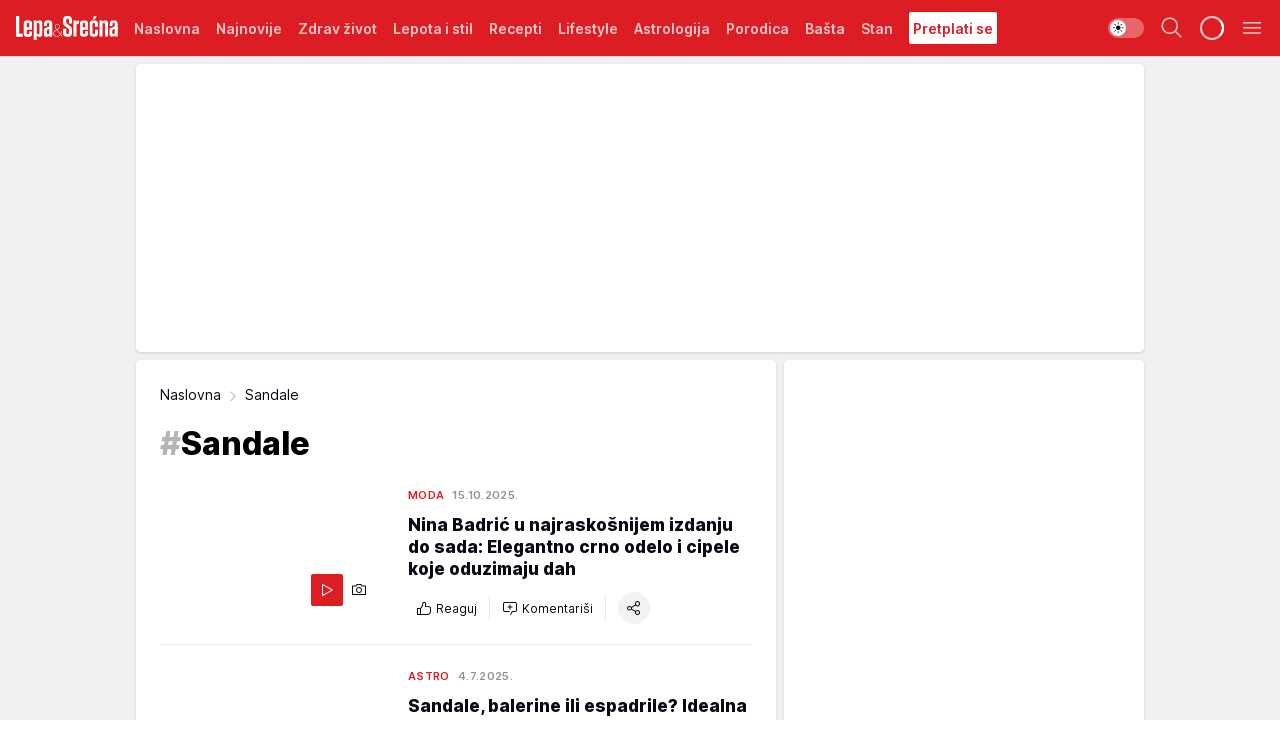

--- FILE ---
content_type: text/html; charset=utf-8
request_url: https://lepaisrecna.mondo.rs/tag2817/Sandale/1
body_size: 43881
content:
<!DOCTYPE html><html  lang="sr"><head><meta charset="utf-8"><meta name="viewport" content="width=device-width, initial-scale=1"><script type="importmap">{"imports":{"#entry":"/_nuxt/entry.BNmFYulo.js"}}</script><script data-cfasync="false">(function(w,d,s,l,i){w[l]=w[l]||[];w[l].push({'gtm.start':
            new Date().getTime(),event:'gtm.js'});var f=d.getElementsByTagName(s)[0],
            j=d.createElement(s),dl=l!='dataLayer'?'&l='+l:'';j.async=true;j.src=
            'https://www.googletagmanager.com/gtm.js?id='+i+dl;f.parentNode.insertBefore(j,f);
            })(window,document,'script','dataLayer','GTM-KTJZ78Z');</script><script>'use strict';(function(b,t,q,h,c,e,f,r,u,a,v,w,m,k,n,p,l){l=(d,g)=>{m=new URLSearchParams(q.search);m.has(d)?g=m.get(d):b[h]&&b[h].hasOwnProperty(d)&&(g=b[h][d]);return isNaN(+g)?g:+g};l('pjnx',!1)||(b[h]=b[h]||{},b[c]=b[c]||{},b[c][e]=b[c][e]||[],k=d=>{a.b[d]=performance.now();a.b[f](d)},n=(d,g)=>{for(;0<d.length;)g[f](d.shift())},p=()=>{a.p=b[c][e][f];b[c][e][f]=a.s[f].bind(a.s)},a=b["__"+h]={t:l('pjfsto',3E3),m:l('pjfstom',2),s:[()=>{k("s");b[c].pubads().setTargeting('pjpel',a.b)}],f:d=>{a.p&&
                (k('f'+d),b[c][e][f]=a.p,a.p=!1,n(a.s,b[c][e]))},g:()=>{a.p&&p();k('g');a.r=setTimeout(()=>a.f('t'),a.t+a.b.g*a.m)}},b[c][e].shift&&(n(b[c][e],a.s),a.b=[],b[c][e][f](()=>a.g()),p(),k('v'+r)))})(window,document,location,'pubjelly','googletag','cmd','push',4);</script><script src="https://pubjelly.nxjmp.com/a/main/pubjelly.js?key=na" async onerror="__pubjelly.f('e')"></script><link rel="canonical" href="https://lepaisrecna.mondo.rs/tag2817/Sandale/1"><script>var googletag = googletag || {}; googletag.cmd = googletag.cmd || [];</script><script src="https://securepubads.g.doubleclick.net/tag/js/gpt.js" async></script><title>Sandale | Lepa i srećna</title><script async data-cfasync="false">window.googletag=window.googletag||{},window.googletag.cmd=window.googletag.cmd||[];var packs=window.localStorage.getItem("df_packs"),packsParsed=packs&&JSON.parse(packs)||[];try{var a=window.localStorage.getItem("df_packsx"),s=a&&JSON.parse(a)||[];s.length&&(packsParsed=packsParsed.concat(s),packsParsed=Array.from(new Set(packsParsed)));var r,e=window.localStorage.getItem("df_packsy"),t=(e&&JSON.parse(e)||[]).map(function(a){return a.id});t.length&&(packsParsed=packsParsed.concat(t),packsParsed=Array.from(new Set(packsParsed)))}catch(d){}var standardPacks=window.localStorage.getItem("df_sp"),standardPacksParsed=standardPacks&&JSON.parse(standardPacks)||[];try{var g=window.localStorage.getItem("df_spx"),c=g&&JSON.parse(g)||[];c.length&&(standardPacksParsed=standardPacksParsed.concat(c),standardPacksParsed=Array.from(new Set(standardPacksParsed)));var o,n=window.localStorage.getItem("df_spy"),p=(n&&JSON.parse(n)||[]).map(function(a){return a.id});p.length&&(standardPacksParsed=standardPacksParsed.concat(p),standardPacksParsed=Array.from(new Set(standardPacksParsed)))}catch(P){}var platforms=window.localStorage.getItem("df_pl"),platformsParsed=platforms&&(JSON.parse(platforms)||[]);if(platformsParsed&&platformsParsed.length)for(var i=0;i<platformsParsed.length;i++)1===platformsParsed[i]&&packsParsed?window.googletag.cmd.push(function(){window.googletag.pubads().setTargeting("defractal",packsParsed)}):2===platformsParsed[i]&&packsParsed&&packsParsed.length?(window.midasWidgetTargeting=window.midasWidgetTargeting||{},window.midasWidgetTargeting.targetings=window.midasWidgetTargeting.targetings||[],window.midasWidgetTargeting.targetings.push({defractal:packsParsed})):3===platformsParsed[i]&&standardPacksParsed&&standardPacksParsed.length&&window.googletag.cmd.push(function(){window.googletag.pubads().setTargeting("defractal_sp",standardPacksParsed)});</script><script src="https://cdn.mediaoutcast.com/player/1.15.0/js/mov-init.min.js" async></script><script src="https://cdn.krakenoptimize.com/setup/get/b4ab4187-c3ec-42b6-339c-08d9d68e00ed" async body type="text/javascript" data-cfasync="false"></script><script src="https://cdn.defractal.com/scripts/defractal-4-00440012-D1D4-4414-8963-61E3A4E82A69.js" async></script><link rel="stylesheet" href="/_nuxt/entry.B-pAluDb.css" crossorigin><link rel="preload" as="font" href="https://static2lepaisrecna.mondo.rs/fonts/Inter.var.woff2" type="font/woff2" crossorigin><link rel="preload" as="font" href="https://static2lepaisrecna.mondo.rs/fonts/icomoon/icons.woff" type="font/woff" crossorigin><link rel="preload" as="image" href="https://static2lepaisrecna.mondo.rs/api/v3/images/212/424/164390?ts=2025-03-17T10:31:54"><link rel="preload" as="image" href="https://static2lepaisrecna.mondo.rs/api/v3/images/288/576/164390?ts=2025-03-17T10:31:54"><link rel="modulepreload" as="script" crossorigin href="/_nuxt/entry.BNmFYulo.js"><link rel="preload" as="fetch" fetchpriority="low" crossorigin="anonymous" href="/_nuxt/builds/meta/16597d59-a92e-4411-afea-0318d41ecd9a.json"><script data-cfasync="false">window.gdprAppliesGlobally=true;(function(){function n(e){if(!window.frames[e]){if(document.body&&document.body.firstChild){var t=document.body;var r=document.createElement("iframe");r.style.display="none";r.name=e;r.title=e;t.insertBefore(r,t.firstChild)}else{setTimeout(function(){n(e)},5)}}}function e(r,a,o,s,c){function e(e,t,r,n){if(typeof r!=="function"){return}if(!window[a]){window[a]=[]}var i=false;if(c){i=c(e,n,r)}if(!i){window[a].push({command:e,version:t,callback:r,parameter:n})}}e.stub=true;e.stubVersion=2;function t(n){if(!window[r]||window[r].stub!==true){return}if(!n.data){return}var i=typeof n.data==="string";var e;try{e=i?JSON.parse(n.data):n.data}catch(t){return}if(e[o]){var a=e[o];window[r](a.command,a.version,function(e,t){var r={};r[s]={returnValue:e,success:t,callId:a.callId};n.source.postMessage(i?JSON.stringify(r):r,"*")},a.parameter)}}const smt=window[r];if(typeof smt!=="function"){window[r]=e;if(window.addEventListener){window.addEventListener("message",t,false)}else{window.attachEvent("onmessage",t)}}}e("__uspapi","__uspapiBuffer","__uspapiCall","__uspapiReturn");n("__uspapiLocator");e("__tcfapi","__tcfapiBuffer","__tcfapiCall","__tcfapiReturn");n("__tcfapiLocator");(function(e){var t=document.createElement("link");t.rel="preconnect";t.as="script";var r=document.createElement("link");r.rel="dns-prefetch";r.as="script";var n=document.createElement("link");n.rel="preload";n.as="script";var i=document.createElement("script");i.id="spcloader";i.type="text/javascript";i["async"]=true;i.charset="utf-8";var a="https://sdk.privacy-center.org/"+e+"/loader.js?target="+document.location.hostname;if(window.didomiConfig&&window.didomiConfig.user){var o=window.didomiConfig.user;var s=o.country;var c=o.region;if(s){a=a+"&country="+s;if(c){a=a+"&region="+c}}}t.href="https://sdk.privacy-center.org/";r.href="https://sdk.privacy-center.org/";n.href=a;i.src=a;var d=document.getElementsByTagName("script")[0];d.parentNode.insertBefore(t,d);d.parentNode.insertBefore(r,d);d.parentNode.insertBefore(n,d);d.parentNode.insertBefore(i,d)})("82d80c84-586b-4519-bdef-240ed8c7f096")})();</script><script data-cfasync="false">function scrollDistance(i,n=66){if(!i||"function"!=typeof i)return;let e,o,t,d;window.addEventListener("scroll",function(l){o||(o=window.pageYOffset),window.clearTimeout(e),e=setTimeout(function(){t=window.pageYOffset,i(d=t-o,o,t),o=null,t=null,d=null},n)},!1)}window.didomiOnReady=window.didomiOnReady||[],window.didomiOnReady.push(function(i){i.notice.isVisible()&&scrollDistance(function(n){parseInt(Math.abs(n),10)>198&&i.notice.isVisible()&&i.setUserAgreeToAll()});if(i.notice.isVisible() && window.innerWidth <= 768){document.body.classList.remove("didomi-popup-open","didomi-popup-open-ios")}if(i.notice.isVisible()){document.querySelector(".didomi-popup").addEventListener("click", e=>{console.log(e)})}});</script><script>window.pp_gemius_identifier = 'bIFASxiRM8rmjoz_63nJyHa4zZ.NFo9OpNR56_cw08D.Q7';
                function gemius_pending(i) { window[i] = window[i] || function () { var x = window[i + '_pdata'] = window[i + '_pdata'] || []; x[x.length] = arguments; }; };
                gemius_pending('gemius_hit'); gemius_pending('gemius_event'); gemius_pending('gemius_init'); gemius_pending('pp_gemius_hit'); gemius_pending('pp_gemius_event'); gemius_pending('pp_gemius_init');
                (function (d, t) {
                    try {
                        var gt = d.createElement(t), s = d.getElementsByTagName(t)[0], l = 'http' + ((location.protocol == 'https:') ? 's' : ''); gt.setAttribute('async', 'async');
                        gt.setAttribute('defer', 'defer'); gt.src = l + '://gars.hit.gemius.pl/xgemius.js'; s.parentNode.insertBefore(gt, s);
                    } catch (e) { }
                })(document, 'script');</script><meta name="title" content="Sandale"><meta hid="description" name="description" content="Lepa i srećna"><meta hid="robots" property="robots" content="max-image-preview:large"><meta hid="og:type" property="og:type" content="website"><meta hid="og:title" property="og:title" content="Sandale"><meta hid="og:description" property="og:description" content="Lepa i srećna"><meta hid="og:image" property="og:image" content="https://lepaisrecna.mondo.rs/img/share/lepaisrecna.png"><meta hid="og:url" property="og:url" content="https://lepaisrecna.mondo.rs/tag2817/Sandale/1"><meta hid="twitter:card" name="twitter:card" content="summary_large_image"><meta hid="twitter:title" name="twitter:title" content="Sandale"><meta hid="twitter:description" name="twitter:description" content="Lepa i srećna"><meta hid="twitter:image" name="twitter:image" content="https://lepaisrecna.mondo.rs/img/share/lepaisrecna.png"><meta hid="twitter.url" name="twitter.url" content="https://lepaisrecna.mondo.rs/tag2817/Sandale/1"><link rel="icon" type="image/svg+xml" href="/favicons/lepaisrecna/icon.svg" sizes="any"><link rel="icon" type="image/png" href="/favicons/lepaisrecna/favicon-32x32.png" sizes="32x32"><link rel="icon" type="image/png" href="/favicons/lepaisrecna/favicon-128x128.png" sizes="128x128"><link rel="apple-touch-icon" type="image/png" href="/favicons/lepaisrecna/favicon-180x180.png" sizes="180x180"><link rel="icon" type="image/png" href="/favicons/lepaisrecna/favicon-192x192.png" sizes="192x192"><link rel="icon" type="image/png" href="/favicons/lepaisrecna/favicon-512x512.png" sizes="512x512"><link rel="alternate" hreflang="sr" href="https://lepaisrecna.mondo.rs/tag2817/Sandale/1"><link rel="alternate" type="application/rss+xml" title="RSS feed for Naslovna" href="https://lepaisrecna.mondo.rs/rss/1/Naslovna"><link rel="alternate" type="application/rss+xml" title="RSS feed for Zdrav život" href="https://lepaisrecna.mondo.rs/rss/15/Zdrav-zivot"><link rel="alternate" type="application/rss+xml" title="RSS feed for Lepota i stil" href="https://lepaisrecna.mondo.rs/rss/40/Lepota-i-stil"><link rel="alternate" type="application/rss+xml" title="RSS feed for Recepti" href="https://lepaisrecna.mondo.rs/rss/39/Recepti"><link rel="alternate" type="application/rss+xml" title="RSS feed for Lifestyle" href="https://lepaisrecna.mondo.rs/rss/43/Lifestyle"><link rel="alternate" type="application/rss+xml" title="RSS feed for Astrologija" href="https://lepaisrecna.mondo.rs/rss/96/Astrologija"><link rel="alternate" type="application/rss+xml" title="RSS feed for Porodica" href="https://lepaisrecna.mondo.rs/rss/30/Porodica"><link rel="alternate" type="application/rss+xml" title="RSS feed for Bašta" href="https://lepaisrecna.mondo.rs/rss/42/Basta"><link rel="alternate" type="application/rss+xml" title="RSS feed for Stan" href="https://lepaisrecna.mondo.rs/rss/41/Stan"><link rel="next" href="https://lepaisrecna.mondo.rs/tag2817/Sandale/1/page/2"><script type="module" src="/_nuxt/entry.BNmFYulo.js" crossorigin></script></head><body><div id="__nuxt"><div><div class="main light lepaisrecna" style=""><!----><header class="header"><div class="container"><div class="header__content_wrap"><div class="header__content"><div class="header-logo"><a href="/" class="" title="Lepa i srećna"><div class="header-logo__wrap"><svg class="logo-dimensions header-logo__image"><use xlink:href="/img/logo/lepaisrecna.svg?v=28112025#logo-light"></use></svg><span class="header-logo__span">Lepa i srećna</span></div></a></div><nav class="header-navigation"><div class="header-navigation__wrap"><ul class="header-navigation__list"><!--[--><li class="js_item_1 header-navigation__list-item"><a href="/" class="has-no-background"><span style=""><!----><span>Naslovna</span></span></a><!----></li><li class="js_item_140 header-navigation__list-item"><a href="/Najnovije" class="has-no-background"><span style=""><!----><span>Najnovije</span></span></a><!----></li><li class="js_item_15 header-navigation__list-item"><a href="/Zdrav-zivot" class="has-no-background"><span style=""><!----><span>Zdrav život</span></span></a><!----></li><li class="js_item_40 header-navigation__list-item"><a href="/Lepota-i-stil" class="has-no-background"><span style=""><!----><span>Lepota i stil</span></span></a><!----></li><li class="js_item_39 header-navigation__list-item"><a href="/Recepti" class="has-no-background"><span style=""><!----><span>Recepti</span></span></a><!----></li><li class="js_item_43 header-navigation__list-item"><a href="/Lifestyle" class="has-no-background"><span style=""><!----><span>Lifestyle</span></span></a><!----></li><li class="js_item_96 header-navigation__list-item"><a href="/Astrologija" class="has-no-background"><span style=""><!----><span>Astrologija</span></span></a><!----></li><li class="js_item_30 header-navigation__list-item"><a href="/Porodica" class="has-no-background"><span style=""><!----><span>Porodica</span></span></a><!----></li><li class="js_item_42 header-navigation__list-item"><a href="/Basta" class="has-no-background"><span style=""><!----><span>Bašta</span></span></a><!----></li><li class="js_item_41 header-navigation__list-item"><a href="/Stan" class="has-no-background"><span style=""><!----><span>Stan</span></span></a><!----></li><li class="js_item_235 header-navigation__list-item"><a class="is-custom" href="https://lepaisrecna.mondo.rs/Lifestyle/Vesti/a66303/godisnja-pretplata-za-magazin-lepa-i-srecna.html" target="_blank" rel="noopener"><span style="background-color:#FFFFFF;color:#DC1E24;"><!----><span>Pretplati se</span></span></a><!----></li><!--]--></ul></div><span class="is-hidden header-navigation__list-item is-view-more">Još <i class="icon-overflow-menu--vertical view-more-icon" aria-hidden="true"></i><ul class="is-hidden header-subnavigation__children"><!--[--><!--]--></ul></span><!--[--><!--]--></nav><div class="header-extra"><div class="theme-toggle theme-toggle--light"><div class="icon-wrap icon-wrap_light"><i class="icon icon-light--filled" aria-hidden="true"></i></div><div class="icon-wrap icon-wrap_asleep"><i class="icon icon-asleep--filled" aria-hidden="true"></i></div></div><div class="header-extra__icon"><i class="icon-search" aria-hidden="true"></i><div class="header-search"><div class="header-search-wrap"><form><input type="text" class="input" placeholder=" Pretraži Lepa i srećna"><!----></form><div class="header-search__close"><i aria-hidden="true" class="icon icon-close"></i></div></div></div></div><div class="header-extra__icon" style="display:none;"><i class="icon-headphones-custom" aria-hidden="true"></i></div><!--[--><div class="header-extra__icon isSpinner"><div class="spinner" data-v-eba6742f></div></div><!--]--><div class="header-extra__icon" style="display:none;"><i class="icon-notification" aria-hidden="true"></i></div><div class="header-extra__icon header-extra__menu"><i class="icon-menu" aria-hidden="true"></i></div><div class="navigation-drawer" style="right:-100%;"><div class="navigation-drawer__header"><div class="navigation-drawer__logo"><svg class="navigation-drawer__logo_image"><use xlink:href="/img/logo/lepaisrecna.svg?v=28112025#logo-drawer-light"></use></svg></div><div class="navigation-drawer__close"><i class="icon-close" aria-hidden="true"></i></div></div><div class="navigation-drawer__tabs"><span class="is-active">Kategorije</span><span class="">Ostalo</span></div><!----><div class="navigation-drawer__footer"><ul class="social-menu__list"><!--[--><li class="social-menu__list-item"><a href="https://www.facebook.com/LepaiSrecna" target="_blank" rel="noopener" aria-label="Facebook"><i class="icon-logo--facebook social-menu__list-icon" aria-hidden="true"></i></a></li><li class="social-menu__list-item"><a href="https://twitter.com/LepaiSrecna" target="_blank" rel="noopener" aria-label="Twitter"><i class="icon-logo--twitter social-menu__list-icon" aria-hidden="true"></i></a></li><li class="social-menu__list-item"><a href="https://www.pinterest.com/LepaiSrecna/" target="_blank" rel="noopener" aria-label="Pinterest"><i class="icon-logo--pinterest social-menu__list-icon" aria-hidden="true"></i></a></li><li class="social-menu__list-item"><a href="https://www.instagram.com/lepaisrecna.rs/" target="_blank" rel="noopener" aria-label="Instagram"><i class="icon-logo--instagram social-menu__list-icon" aria-hidden="true"></i></a></li><li class="social-menu__list-item"><a href="https://www.youtube.com/channel/UCT6WQAasH23LoGAanOGPJvg" target="_blank" rel="noopener" aria-label="Youtube"><i class="icon-logo--youtube social-menu__list-icon" aria-hidden="true"></i></a></li><li class="social-menu__list-item"><a href="https://lepaisrecna.mondo.rs/rss-feed" target="_blank" rel="noopener" aria-label="RSS"><i class="icon-logo--rss social-menu__list-icon" aria-hidden="true"></i></a></li><!--]--></ul></div></div></div></div></div></div></header><!--[--><!--]--><div class="generic-page" data-v-b527da3b><div class="main-container wallpaper-helper" data-v-b527da3b><!--[--><!----><div class="wallpaper-wrapper"><div class="container"><div id="wallpaper-left" class="wallpaper-left wallpaper-watch"></div><div id="wallpaper-right" class="wallpaper-right wallpaper-watch"></div></div></div><div class="main_wrapper"><div class="container"><div id="wallpaper-top" class="wallpaper-top"></div></div><!--[--><!--[--><!----><!--]--><!--[--><div class="generic-component" data-v-a6cdc878><div class="container" data-v-a6cdc878><!--[--><div class="generic-component" data-v-a6cdc878><div class="container placeholder250px hasTopMargin" data-v-a6cdc878><div class="gpt-ad-banner"><div position="0" lazy="false"></div></div></div></div><div class="generic-component" data-v-a6cdc878><div class="is-main" data-v-a6cdc878><div class="is-main is-content" data-v-1df6af20><div class="full-width" data-v-1df6af20><div class="sticky-scroll-container isSticky" data-v-1df6af20><!--[--><!--[--><div class="generic-component" data-v-1df6af20 data-v-a6cdc878><div class="archive-acl is-tag-archive" data-v-a6cdc878 data-v-e790c2ad><div class="c-list-feed" data-v-e790c2ad><div class="news-feed" data-v-e790c2ad data-v-8cf1da25><!--[--><div class="tag-description-header" data-v-e790c2ad><div class="breadcrumbs-wrap isArchiveBreadcrumbs" data-v-e790c2ad data-v-77f0710d><div class="breadcrumbs" data-v-77f0710d><a href="/" class="breadcrumbs-link" data-v-77f0710d>Naslovna</a><!--[--><div class="breadcrumbs-icon-container" data-v-77f0710d><i class="icon-chevron--right" aria-hidden="true" data-v-77f0710d></i><span class="breadcrumbs-title" data-v-77f0710d>Sandale</span></div><!--]--></div></div><span class="archive-hash" data-v-e790c2ad>#</span><h1 class="archive-title" data-v-e790c2ad>Sandale</h1></div><!--]--><div class="" data-v-8cf1da25><!--[--><!--[--><!----><div class="feed-list-item" data-v-8cf1da25><!----><div class="card card-wrap type-news-card-c is-compact" is-archive-date="false" data-v-8cf1da25 data-v-28e672be><a href="/Lepota-i-stil/Moda/a71952/nina-badric-u-crnom-odelu-i-srebrnim-sandalama.html" class="card-link" rel="rel"><!--[--><!--[--><!--]--><div class="card-content"><div class="card-text-content"><!--[--><div class="card-labels-wrap" data-v-28e672be><div class="card-labels" data-v-28e672be data-v-6ed27fdc><!----><!----><!----><!----><!----><!----><!----><!----><div class="is-secondary card-label card-label-wrap" data-v-6ed27fdc data-v-d3a173a3><!----><!----><span class="label-text" data-v-d3a173a3>Moda</span></div><div class="is-secondary-alt card-label card-label-wrap" data-v-6ed27fdc data-v-d3a173a3><!----><!----><span class="label-text" data-v-d3a173a3>15.10.2025.</span></div><!----></div></div><!--]--><!--[--><div class="card-title" data-v-28e672be><!----><h2 class="title" data-v-28e672be>Nina Badrić u najraskošnijem izdanju do sada: Elegantno crno odelo i cipele koje oduzimaju dah</h2></div><!--]--><!--[--><!--]--><!--[--><!--]--><!--[--><div class="card-engagement-bar card-engagement-bar-wrap" data-v-28e672be><div class="card-engagement-bar__left"><div role="button" class="btn"><i class="icon-thumbs-up"></i><!----><!----><!----><!--[-->Reaguj<!--]--></div><!----><div class="card-divider card-divider-wrap"></div><div role="button" class="btn"><!--[--><i class="icon-add-comment"></i><span class="text-add-comment">Komentariši</span><!--]--></div></div><div class="card-engagement-bar__right"><div class="card-divider card-divider-wrap"></div><span role="button" aria-label="share" class="btn--round"><i class="icon-share"></i></span><!----></div></div><!--]--></div><!--[--><div class="card-multimedia__content" data-v-28e672be><div class="card-labels" data-v-28e672be data-v-6ed27fdc><!----><!----><!----><!----><!----><!----><!----><!----><!----><!----><!----></div><div class="card-multimedia card-multimedia-wrap" is-small="false" data-v-28e672be data-v-78850fa8><!--[--><!--[--><figure class="" data-v-78850fa8><div class="card-image-container" data-v-78850fa8 data-v-ecf0a92a><picture class="" data-v-ecf0a92a><!--[--><source media="(max-width: 1023px)" srcset="https://static2lepaisrecna.mondo.rs/api/v3/images/212/424/164390?ts=2025-03-17T10:31:54" data-v-ecf0a92a><source media="(min-width: 1024px)" srcset="https://static2lepaisrecna.mondo.rs/api/v3/images/288/576/164390?ts=2025-03-17T10:31:54" data-v-ecf0a92a><!--]--><img src="https://static2lepaisrecna.mondo.rs/api/v3/images/212/424/164390?ts=2025-03-17T10:31:54" srcset="https://static2lepaisrecna.mondo.rs/api/v3/images/212/424/164390?ts=2025-03-17T10:31:54" alt="Nina Badrić" class="" style="" data-v-ecf0a92a></picture></div><div class="multimedia-icon-wrapper" data-v-78850fa8><div class="card-label card-label-wrap card-label-wrap has-icon is-video" data-v-78850fa8 data-v-d3a173a3><!----><i class="icon-play" data-v-d3a173a3></i><!----></div><div class="no-label-text card-label card-label-wrap card-label-wrap has-icon is-photo" data-v-78850fa8 data-v-d3a173a3><!----><i class="icon-camera" data-v-d3a173a3></i><!----></div></div><!----></figure><!--]--><!--]--></div></div><!--]--></div><!----><!--]--></a><!--[--><!--]--><!----></div></div><!--[--><!----><!--]--><!--]--><!--[--><!----><div class="feed-list-item" data-v-8cf1da25><div class="card-divider card-divider-wrap card-divider" data-v-8cf1da25 data-v-49e31b96></div><div class="card card-wrap type-news-card-c is-compact" is-archive-date="false" data-v-8cf1da25 data-v-28e672be><a href="/Astrologija/Astro/a70669/da-li-su-sandale-balerine-ili-espadrile-najbolje-za-vrucine-za-vas-horoskopski-znak.html" class="card-link" rel="rel"><!--[--><!--[--><!--]--><div class="card-content"><div class="card-text-content"><!--[--><div class="card-labels-wrap" data-v-28e672be><div class="card-labels" data-v-28e672be data-v-6ed27fdc><!----><!----><!----><!----><!----><!----><!----><!----><div class="is-secondary card-label card-label-wrap" data-v-6ed27fdc data-v-d3a173a3><!----><!----><span class="label-text" data-v-d3a173a3>Astro</span></div><div class="is-secondary-alt card-label card-label-wrap" data-v-6ed27fdc data-v-d3a173a3><!----><!----><span class="label-text" data-v-d3a173a3>4.7.2025.</span></div><!----></div></div><!--]--><!--[--><div class="card-title" data-v-28e672be><!----><h2 class="title" data-v-28e672be>Sandale, balerine ili espadrile? Idealna obuća za vrućine za vaš horoskopski znak!</h2></div><!--]--><!--[--><!--]--><!--[--><!--]--><!--[--><div class="card-engagement-bar card-engagement-bar-wrap" data-v-28e672be><div class="card-engagement-bar__left"><div role="button" class="btn"><i class="icon-thumbs-up"></i><!----><!----><!----><!--[-->Reaguj<!--]--></div><!----><div class="card-divider card-divider-wrap"></div><div role="button" class="btn"><!--[--><i class="icon-add-comment"></i><span class="text-add-comment">Komentariši</span><!--]--></div></div><div class="card-engagement-bar__right"><div class="card-divider card-divider-wrap"></div><span role="button" aria-label="share" class="btn--round"><i class="icon-share"></i></span><!----></div></div><!--]--></div><!--[--><div class="card-multimedia__content" data-v-28e672be><div class="card-labels" data-v-28e672be data-v-6ed27fdc><!----><!----><!----><!----><!----><!----><!----><!----><!----><!----><!----></div><div class="card-multimedia card-multimedia-wrap" is-small="false" data-v-28e672be data-v-78850fa8><!--[--><!--[--><figure class="" data-v-78850fa8><div class="card-image-container" data-v-78850fa8 data-v-ecf0a92a><picture class="" data-v-ecf0a92a><!--[--><source media="(max-width: 1023px)" srcset="https://static2lepaisrecna.mondo.rs/api/v3/images/212/424/167994?ts=2025-07-04T11:25:26" data-v-ecf0a92a><source media="(min-width: 1024px)" srcset="https://static2lepaisrecna.mondo.rs/api/v3/images/288/576/167994?ts=2025-07-04T11:25:26" data-v-ecf0a92a><!--]--><img src="https://static2lepaisrecna.mondo.rs/api/v3/images/212/424/167994?ts=2025-07-04T11:25:26" srcset="https://static2lepaisrecna.mondo.rs/api/v3/images/212/424/167994?ts=2025-07-04T11:25:26" alt="letnja obuca.jpg" class="" loading="lazy" style="" data-v-ecf0a92a></picture></div><div class="multimedia-icon-wrapper" data-v-78850fa8><div class="card-label card-label-wrap card-label-wrap has-icon is-video" data-v-78850fa8 data-v-d3a173a3><!----><i class="icon-play" data-v-d3a173a3></i><!----></div><!----></div><!----></figure><!--]--><!--]--></div></div><!--]--></div><!----><!--]--></a><!--[--><!--]--><!----></div></div><!--[--><!----><!--]--><!--]--><!--[--><!----><div class="feed-list-item" data-v-8cf1da25><div class="card-divider card-divider-wrap card-divider" data-v-8cf1da25 data-v-49e31b96></div><div class="card card-wrap type-news-card-c is-compact" is-archive-date="false" data-v-8cf1da25 data-v-28e672be><a href="/Stan/Uradi-sam/a67159/kako-da-ocistite-tabanicu-na-sandalama.html" class="card-link" rel="rel"><!--[--><!--[--><!--]--><div class="card-content"><div class="card-text-content"><!--[--><div class="card-labels-wrap" data-v-28e672be><div class="card-labels" data-v-28e672be data-v-6ed27fdc><!----><!----><!----><!----><!----><!----><!----><!----><div class="is-secondary card-label card-label-wrap" data-v-6ed27fdc data-v-d3a173a3><!----><!----><span class="label-text" data-v-d3a173a3>Uradi sam</span></div><div class="is-secondary-alt card-label card-label-wrap" data-v-6ed27fdc data-v-d3a173a3><!----><!----><span class="label-text" data-v-d3a173a3>7.8.2024.</span></div><!----></div></div><!--]--><!--[--><div class="card-title" data-v-28e672be><!----><h2 class="title" data-v-28e672be>Nokti nalakirani, a sandale prljave iznutra? Evo kako da ih očistite da budu kao nove</h2></div><!--]--><!--[--><!--]--><!--[--><!--]--><!--[--><div class="card-engagement-bar card-engagement-bar-wrap" data-v-28e672be><div class="card-engagement-bar__left"><div role="button" class="btn"><i class="icon-thumbs-up"></i><!----><!----><!----><!--[-->Reaguj<!--]--></div><!----><div class="card-divider card-divider-wrap"></div><div role="button" class="btn"><!--[--><i class="icon-add-comment"></i><span class="text-add-comment">Komentariši</span><!--]--></div></div><div class="card-engagement-bar__right"><div class="card-divider card-divider-wrap"></div><span role="button" aria-label="share" class="btn--round"><i class="icon-share"></i></span><!----></div></div><!--]--></div><!--[--><div class="card-multimedia__content" data-v-28e672be><div class="card-labels" data-v-28e672be data-v-6ed27fdc><!----><!----><!----><!----><!----><!----><!----><!----><!----><!----><!----></div><div class="card-multimedia card-multimedia-wrap" is-small="false" data-v-28e672be data-v-78850fa8><!--[--><!--[--><figure class="" data-v-78850fa8><div class="card-image-container" data-v-78850fa8 data-v-ecf0a92a><picture class="" data-v-ecf0a92a><!--[--><source media="(max-width: 1023px)" srcset="https://static2lepaisrecna.mondo.rs/api/v3/images/212/424/158589?ts=2024-08-07T15:50:22" data-v-ecf0a92a><source media="(min-width: 1024px)" srcset="https://static2lepaisrecna.mondo.rs/api/v3/images/288/576/158589?ts=2024-08-07T15:50:22" data-v-ecf0a92a><!--]--><img src="https://static2lepaisrecna.mondo.rs/api/v3/images/212/424/158589?ts=2024-08-07T15:50:22" srcset="https://static2lepaisrecna.mondo.rs/api/v3/images/212/424/158589?ts=2024-08-07T15:50:22" alt="kako ocistiti sandale iznutra.jpg" class="" loading="lazy" style="" data-v-ecf0a92a></picture></div><div class="multimedia-icon-wrapper" data-v-78850fa8><!----><!----></div><!----></figure><!--]--><!--]--></div></div><!--]--></div><!----><!--]--></a><!--[--><!--]--><!----></div></div><!--[--><!----><!--]--><!--]--><!--[--><!----><div class="feed-list-item" data-v-8cf1da25><div class="card-divider card-divider-wrap card-divider" data-v-8cf1da25 data-v-49e31b96></div><div class="card card-wrap type-news-card-c is-compact" is-archive-date="false" data-v-8cf1da25 data-v-28e672be><a href="/Lifestyle/Poznati/a67155/kraljica-leticija-ne-moze-da-nosi-stikle-zbog-bola-u-stopalima.html" class="card-link" rel="rel"><!--[--><!--[--><!--]--><div class="card-content"><div class="card-text-content"><!--[--><div class="card-labels-wrap" data-v-28e672be><div class="card-labels" data-v-28e672be data-v-6ed27fdc><!----><!----><!----><!----><!----><!----><!----><!----><div class="is-secondary card-label card-label-wrap" data-v-6ed27fdc data-v-d3a173a3><!----><!----><span class="label-text" data-v-d3a173a3>Poznati</span></div><div class="is-secondary-alt card-label card-label-wrap" data-v-6ed27fdc data-v-d3a173a3><!----><!----><span class="label-text" data-v-d3a173a3>7.8.2024.</span></div><!----></div></div><!--]--><!--[--><div class="card-title" data-v-28e672be><!----><h2 class="title" data-v-28e672be>Kraljica Leticija mora da se &quot;pozdravi&quot; sa visokim štiklama: Lekari neumoljivi, bol je bio nepodnošljiv</h2></div><!--]--><!--[--><!--]--><!--[--><!--]--><!--[--><div class="card-engagement-bar card-engagement-bar-wrap" data-v-28e672be><div class="card-engagement-bar__left"><div role="button" class="btn"><i class="icon-thumbs-up"></i><!----><!----><!----><!--[-->Reaguj<!--]--></div><!----><div class="card-divider card-divider-wrap"></div><div role="button" class="btn"><!--[--><i class="icon-add-comment"></i><span class="text-add-comment">Komentariši</span><!--]--></div></div><div class="card-engagement-bar__right"><div class="card-divider card-divider-wrap"></div><span role="button" aria-label="share" class="btn--round"><i class="icon-share"></i></span><!----></div></div><!--]--></div><!--[--><div class="card-multimedia__content" data-v-28e672be><div class="card-labels" data-v-28e672be data-v-6ed27fdc><!----><!----><!----><!----><!----><!----><!----><!----><!----><!----><!----></div><div class="card-multimedia card-multimedia-wrap" is-small="false" data-v-28e672be data-v-78850fa8><!--[--><!--[--><figure class="" data-v-78850fa8><div class="card-image-container" data-v-78850fa8 data-v-ecf0a92a><picture class="" data-v-ecf0a92a><!--[--><source media="(max-width: 1023px)" srcset="https://static2lepaisrecna.mondo.rs/api/v3/images/212/424/158582?ts=2024-08-07T11:24:00" data-v-ecf0a92a><source media="(min-width: 1024px)" srcset="https://static2lepaisrecna.mondo.rs/api/v3/images/288/576/158582?ts=2024-08-07T11:24:00" data-v-ecf0a92a><!--]--><img src="https://static2lepaisrecna.mondo.rs/api/v3/images/212/424/158582?ts=2024-08-07T11:24:00" srcset="https://static2lepaisrecna.mondo.rs/api/v3/images/212/424/158582?ts=2024-08-07T11:24:00" alt="kraljica leticija 0893862968.jpg" class="" loading="lazy" style="" data-v-ecf0a92a></picture></div><div class="multimedia-icon-wrapper" data-v-78850fa8><div class="card-label card-label-wrap card-label-wrap has-icon is-video" data-v-78850fa8 data-v-d3a173a3><!----><i class="icon-play" data-v-d3a173a3></i><!----></div><div class="no-label-text card-label card-label-wrap card-label-wrap has-icon is-photo" data-v-78850fa8 data-v-d3a173a3><!----><i class="icon-camera" data-v-d3a173a3></i><!----></div></div><!----></figure><!--]--><!--]--></div></div><!--]--></div><!----><!--]--></a><!--[--><!--]--><!----></div></div><!--[--><!----><!--]--><!--]--><!--[--><!----><div class="feed-list-item" data-v-8cf1da25><div class="card-divider card-divider-wrap card-divider" data-v-8cf1da25 data-v-49e31b96></div><div class="card card-wrap type-news-card-c is-compact" is-archive-date="false" data-v-8cf1da25 data-v-28e672be><a href="/Lifestyle/Poznati/a67022/dzenifer-lopez-za-rodjendan-u-belom-kompletu.html" class="card-link" rel="rel"><!--[--><!--[--><!--]--><div class="card-content"><div class="card-text-content"><!--[--><div class="card-labels-wrap" data-v-28e672be><div class="card-labels" data-v-28e672be data-v-6ed27fdc><!----><!----><!----><!----><!----><!----><!----><!----><div class="is-secondary card-label card-label-wrap" data-v-6ed27fdc data-v-d3a173a3><!----><!----><span class="label-text" data-v-d3a173a3>Poznati</span></div><div class="is-secondary-alt card-label card-label-wrap" data-v-6ed27fdc data-v-d3a173a3><!----><!----><span class="label-text" data-v-d3a173a3>22.7.2024.</span></div><!----></div></div><!--]--><!--[--><div class="card-title" data-v-28e672be><!----><h2 class="title" data-v-28e672be>DŽEJ LO U “SRPSKOM” KOMPLETIĆU: U Hemptonse došla u šortsu prelepe mustre, svaka naša kuća na selu je ima</h2></div><!--]--><!--[--><!--]--><!--[--><!--]--><!--[--><div class="card-engagement-bar card-engagement-bar-wrap" data-v-28e672be><div class="card-engagement-bar__left"><div role="button" class="btn"><i class="icon-thumbs-up"></i><!----><!----><!----><!--[-->Reaguj<!--]--></div><!----><div class="card-divider card-divider-wrap"></div><div role="button" class="btn"><!--[--><i class="icon-add-comment"></i><span class="text-add-comment">Komentariši</span><!--]--></div></div><div class="card-engagement-bar__right"><div class="card-divider card-divider-wrap"></div><span role="button" aria-label="share" class="btn--round"><i class="icon-share"></i></span><!----></div></div><!--]--></div><!--[--><div class="card-multimedia__content" data-v-28e672be><div class="card-labels" data-v-28e672be data-v-6ed27fdc><!----><!----><!----><!----><!----><!----><!----><!----><!----><!----><!----></div><div class="card-multimedia card-multimedia-wrap" is-small="false" data-v-28e672be data-v-78850fa8><!--[--><!--[--><figure class="" data-v-78850fa8><div class="card-image-container" data-v-78850fa8 data-v-ecf0a92a><picture class="" data-v-ecf0a92a><!--[--><source media="(max-width: 1023px)" srcset="https://static2lepaisrecna.mondo.rs/api/v3/images/212/424/158334?ts=2024-07-22T12:47:43" data-v-ecf0a92a><source media="(min-width: 1024px)" srcset="https://static2lepaisrecna.mondo.rs/api/v3/images/288/576/158334?ts=2024-07-22T12:47:43" data-v-ecf0a92a><!--]--><img src="https://static2lepaisrecna.mondo.rs/api/v3/images/212/424/158334?ts=2024-07-22T12:47:43" srcset="https://static2lepaisrecna.mondo.rs/api/v3/images/212/424/158334?ts=2024-07-22T12:47:43" alt="dzenifer lopez 0891328464.jpg" class="" loading="lazy" style="" data-v-ecf0a92a></picture></div><div class="multimedia-icon-wrapper" data-v-78850fa8><div class="card-label card-label-wrap card-label-wrap has-icon is-video" data-v-78850fa8 data-v-d3a173a3><!----><i class="icon-play" data-v-d3a173a3></i><!----></div><div class="no-label-text card-label card-label-wrap card-label-wrap has-icon is-photo" data-v-78850fa8 data-v-d3a173a3><!----><i class="icon-camera" data-v-d3a173a3></i><!----></div></div><!----></figure><!--]--><!--]--></div></div><!--]--></div><!----><!--]--></a><!--[--><!--]--><!----></div></div><!--[--><!----><!--]--><!--]--><!--[--><!----><div class="feed-list-item" data-v-8cf1da25><div class="card-divider card-divider-wrap card-divider" data-v-8cf1da25 data-v-49e31b96></div><div class="card card-wrap type-news-card-c is-compact" is-archive-date="false" data-v-8cf1da25 data-v-28e672be><a href="/Lifestyle/Poznati/a66639/ana-ivanovic-u-cimerman-haljini-sa-zutim-sandalama.html" class="card-link" rel="rel"><!--[--><!--[--><!--]--><div class="card-content"><div class="card-text-content"><!--[--><div class="card-labels-wrap" data-v-28e672be><div class="card-labels" data-v-28e672be data-v-6ed27fdc><!----><!----><!----><!----><!----><!----><!----><!----><div class="is-secondary card-label card-label-wrap" data-v-6ed27fdc data-v-d3a173a3><!----><!----><span class="label-text" data-v-d3a173a3>Poznati</span></div><div class="is-secondary-alt card-label card-label-wrap" data-v-6ed27fdc data-v-d3a173a3><!----><!----><span class="label-text" data-v-d3a173a3>11.6.2024.</span></div><!----></div></div><!--]--><!--[--><div class="card-title" data-v-28e672be><!----><h2 class="title" data-v-28e672be>JEDNE SANDALE, DVA STAJLINGA: Ana Ivanović u haljini od 1.000 evra, stoji joj kao salivena</h2></div><!--]--><!--[--><!--]--><!--[--><!--]--><!--[--><div class="card-engagement-bar card-engagement-bar-wrap" data-v-28e672be><div class="card-engagement-bar__left"><div role="button" class="btn"><i class="icon-thumbs-up"></i><!----><!----><!----><!--[-->Reaguj<!--]--></div><!----><div class="card-divider card-divider-wrap"></div><div role="button" class="btn"><!--[--><i class="icon-add-comment"></i><span class="text-add-comment">Komentariši</span><!--]--></div></div><div class="card-engagement-bar__right"><div class="card-divider card-divider-wrap"></div><span role="button" aria-label="share" class="btn--round"><i class="icon-share"></i></span><!----></div></div><!--]--></div><!--[--><div class="card-multimedia__content" data-v-28e672be><div class="card-labels" data-v-28e672be data-v-6ed27fdc><!----><!----><!----><!----><!----><!----><!----><!----><!----><!----><!----></div><div class="card-multimedia card-multimedia-wrap" is-small="false" data-v-28e672be data-v-78850fa8><!--[--><!--[--><figure class="" data-v-78850fa8><div class="card-image-container" data-v-78850fa8 data-v-ecf0a92a><picture class="" data-v-ecf0a92a><!--[--><source media="(max-width: 1023px)" srcset="https://static2lepaisrecna.mondo.rs/api/v3/images/212/424/156011?ts=2024-04-13T18:23:04" data-v-ecf0a92a><source media="(min-width: 1024px)" srcset="https://static2lepaisrecna.mondo.rs/api/v3/images/288/576/156011?ts=2024-04-13T18:23:04" data-v-ecf0a92a><!--]--><img src="https://static2lepaisrecna.mondo.rs/api/v3/images/212/424/156011?ts=2024-04-13T18:23:04" srcset="https://static2lepaisrecna.mondo.rs/api/v3/images/212/424/156011?ts=2024-04-13T18:23:04" alt="ana ivanovic 2 min.jpg" class="" loading="lazy" style="" data-v-ecf0a92a></picture></div><div class="multimedia-icon-wrapper" data-v-78850fa8><div class="card-label card-label-wrap card-label-wrap has-icon is-video" data-v-78850fa8 data-v-d3a173a3><!----><i class="icon-play" data-v-d3a173a3></i><!----></div><div class="no-label-text card-label card-label-wrap card-label-wrap has-icon is-photo" data-v-78850fa8 data-v-d3a173a3><!----><i class="icon-camera" data-v-d3a173a3></i><!----></div></div><!----></figure><!--]--><!--]--></div></div><!--]--></div><!----><!--]--></a><!--[--><!--]--><!----></div></div><!--[--><!----><!--]--><!--]--><!--[--><!----><div class="feed-list-item" data-v-8cf1da25><div class="card-divider card-divider-wrap card-divider" data-v-8cf1da25 data-v-49e31b96></div><div class="card card-wrap type-news-card-c is-compact" is-archive-date="false" data-v-8cf1da25 data-v-28e672be><a href="/Lepota-i-stil/Moda/a66602/top-3-modela-ravnih-sandala-za-leto.html" class="card-link" rel="rel"><!--[--><!--[--><!--]--><div class="card-content"><div class="card-text-content"><!--[--><div class="card-labels-wrap" data-v-28e672be><div class="card-labels" data-v-28e672be data-v-6ed27fdc><!----><!----><!----><!----><!----><!----><!----><!----><div class="is-secondary card-label card-label-wrap" data-v-6ed27fdc data-v-d3a173a3><!----><!----><span class="label-text" data-v-d3a173a3>Moda</span></div><div class="is-secondary-alt card-label card-label-wrap" data-v-6ed27fdc data-v-d3a173a3><!----><!----><span class="label-text" data-v-d3a173a3>7.6.2024.</span></div><!----></div></div><!--]--><!--[--><div class="card-title" data-v-28e672be><!----><h2 class="title" data-v-28e672be>TOP 3 MODELA RAVNIH SANDALA: Udobne i elegantne, savršene su za svaki dan, ali i za večernje izlaske</h2></div><!--]--><!--[--><!--]--><!--[--><!--]--><!--[--><div class="card-engagement-bar card-engagement-bar-wrap" data-v-28e672be><div class="card-engagement-bar__left"><div role="button" class="btn"><i class="icon-thumbs-up"></i><!----><!----><!----><!--[-->Reaguj<!--]--></div><!----><div class="card-divider card-divider-wrap"></div><div role="button" class="btn"><!--[--><i class="icon-add-comment"></i><span class="text-add-comment">Komentariši</span><!--]--></div></div><div class="card-engagement-bar__right"><div class="card-divider card-divider-wrap"></div><span role="button" aria-label="share" class="btn--round"><i class="icon-share"></i></span><!----></div></div><!--]--></div><!--[--><div class="card-multimedia__content" data-v-28e672be><div class="card-labels" data-v-28e672be data-v-6ed27fdc><!----><!----><!----><!----><!----><!----><!----><!----><!----><!----><!----></div><div class="card-multimedia card-multimedia-wrap" is-small="false" data-v-28e672be data-v-78850fa8><!--[--><!--[--><figure class="" data-v-78850fa8><div class="card-image-container" data-v-78850fa8 data-v-ecf0a92a><picture class="" data-v-ecf0a92a><!--[--><source media="(max-width: 1023px)" srcset="https://static2lepaisrecna.mondo.rs/api/v3/images/212/424/157459?ts=2024-06-07T14:26:23" data-v-ecf0a92a><source media="(min-width: 1024px)" srcset="https://static2lepaisrecna.mondo.rs/api/v3/images/288/576/157459?ts=2024-06-07T14:26:23" data-v-ecf0a92a><!--]--><img src="https://static2lepaisrecna.mondo.rs/api/v3/images/212/424/157459?ts=2024-06-07T14:26:23" srcset="https://static2lepaisrecna.mondo.rs/api/v3/images/212/424/157459?ts=2024-06-07T14:26:23" alt="Ravne sandale" class="" loading="lazy" style="" data-v-ecf0a92a></picture></div><div class="multimedia-icon-wrapper" data-v-78850fa8><div class="card-label card-label-wrap card-label-wrap has-icon is-video" data-v-78850fa8 data-v-d3a173a3><!----><i class="icon-play" data-v-d3a173a3></i><!----></div><!----></div><!----></figure><!--]--><!--]--></div></div><!--]--></div><!----><!--]--></a><!--[--><!--]--><!----></div></div><!--[--><!----><!--]--><!--]--><!--[--><!----><div class="feed-list-item" data-v-8cf1da25><div class="card-divider card-divider-wrap card-divider" data-v-8cf1da25 data-v-49e31b96></div><div class="card card-wrap type-news-card-c is-compact" is-archive-date="false" data-v-8cf1da25 data-v-28e672be><a href="/Lepota-i-stil/Moda/a63389/sta-da-obucem-za-novu-godinu.html" class="card-link" rel="rel"><!--[--><!--[--><!--]--><div class="card-content"><div class="card-text-content"><!--[--><div class="card-labels-wrap" data-v-28e672be><div class="card-labels" data-v-28e672be data-v-6ed27fdc><!----><!----><!----><!----><!----><!----><!----><!----><div class="is-secondary card-label card-label-wrap" data-v-6ed27fdc data-v-d3a173a3><!----><!----><span class="label-text" data-v-d3a173a3>Moda</span></div><div class="is-secondary-alt card-label card-label-wrap" data-v-6ed27fdc data-v-d3a173a3><!----><!----><span class="label-text" data-v-d3a173a3>28.12.2023.</span></div><!----></div></div><!--]--><!--[--><div class="card-title" data-v-28e672be><!----><h2 class="title" data-v-28e672be>SVI ĆE GLEDATI SAMO U VAS I REĆI: &quot;Kako se dobro obukla!&quot; Ne propustite najbolje stilske savete za Novu godinu</h2></div><!--]--><!--[--><!--]--><!--[--><!--]--><!--[--><div class="card-engagement-bar card-engagement-bar-wrap" data-v-28e672be><div class="card-engagement-bar__left"><div role="button" class="btn"><i class="icon-thumbs-up"></i><!----><!----><!----><!--[-->Reaguj<!--]--></div><!----><div class="card-divider card-divider-wrap"></div><div role="button" class="btn"><!--[--><i class="icon-add-comment"></i><span class="text-add-comment">Komentariši</span><!--]--></div></div><div class="card-engagement-bar__right"><div class="card-divider card-divider-wrap"></div><span role="button" aria-label="share" class="btn--round"><i class="icon-share"></i></span><!----></div></div><!--]--></div><!--[--><div class="card-multimedia__content" data-v-28e672be><div class="card-labels" data-v-28e672be data-v-6ed27fdc><!----><!----><!----><!----><!----><!----><!----><!----><!----><!----><!----></div><div class="card-multimedia card-multimedia-wrap" is-small="false" data-v-28e672be data-v-78850fa8><!--[--><!--[--><figure class="" data-v-78850fa8><div class="card-image-container" data-v-78850fa8 data-v-ecf0a92a><picture class="" data-v-ecf0a92a><!--[--><source media="(max-width: 1023px)" srcset="https://static2lepaisrecna.mondo.rs/api/v3/images/960/1920/153004?ts=2023-12-28T11:38:01" data-v-ecf0a92a><source media="(min-width: 1024px)" srcset="https://static2lepaisrecna.mondo.rs/api/v3/images/960/1920/153004?ts=2023-12-28T11:38:01" data-v-ecf0a92a><!--]--><img src="https://static2lepaisrecna.mondo.rs/api/v3/images/960/1920/153004?ts=2023-12-28T11:38:01" srcset="https://static2lepaisrecna.mondo.rs/api/v3/images/960/1920/153004?ts=2023-12-28T11:38:01" alt="haljina za novu godinu.jpg" class="" loading="lazy" style="" data-v-ecf0a92a></picture></div><div class="multimedia-icon-wrapper" data-v-78850fa8><div class="card-label card-label-wrap card-label-wrap has-icon is-video" data-v-78850fa8 data-v-d3a173a3><!----><i class="icon-play" data-v-d3a173a3></i><!----></div><div class="no-label-text card-label card-label-wrap card-label-wrap has-icon is-photo" data-v-78850fa8 data-v-d3a173a3><!----><i class="icon-camera" data-v-d3a173a3></i><!----></div></div><!----></figure><!--]--><!--]--></div></div><!--]--></div><!----><!--]--></a><!--[--><!--]--><!----></div></div><!--[--><!----><!--]--><!--]--><!--[--><!----><div class="feed-list-item" data-v-8cf1da25><div class="card-divider card-divider-wrap card-divider" data-v-8cf1da25 data-v-49e31b96></div><div class="card card-wrap type-news-card-c is-compact" is-archive-date="false" data-v-8cf1da25 data-v-28e672be><a href="/Lepota-i-stil/Moda/a61655/jelena-djokovic-u-dior-sandalama.html" class="card-link" rel="rel"><!--[--><!--[--><!--]--><div class="card-content"><div class="card-text-content"><!--[--><div class="card-labels-wrap" data-v-28e672be><div class="card-labels" data-v-28e672be data-v-6ed27fdc><!----><!----><!----><!----><!----><!----><!----><!----><div class="is-secondary card-label card-label-wrap" data-v-6ed27fdc data-v-d3a173a3><!----><!----><span class="label-text" data-v-d3a173a3>Moda</span></div><div class="is-secondary-alt card-label card-label-wrap" data-v-6ed27fdc data-v-d3a173a3><!----><!----><span class="label-text" data-v-d3a173a3>24.8.2023.</span></div><!----></div></div><!--]--><!--[--><div class="card-title" data-v-28e672be><!----><h2 class="title" data-v-28e672be>KOŠTAJU 1.000 DOLARA, A SVUDA SU RASPRODATE: Za ove sandale Jelene Đoković treba i &quot;debela veza&quot; - ona ih nosi na posao</h2></div><!--]--><!--[--><!--]--><!--[--><!--]--><!--[--><div class="card-engagement-bar card-engagement-bar-wrap" data-v-28e672be><div class="card-engagement-bar__left"><div role="button" class="btn"><i class="icon-thumbs-up"></i><!----><!----><!----><!--[-->Reaguj<!--]--></div><!----><div class="card-divider card-divider-wrap"></div><div role="button" class="btn"><!--[--><i class="icon-add-comment"></i><span class="text-add-comment">Komentariši</span><!--]--></div></div><div class="card-engagement-bar__right"><div class="card-divider card-divider-wrap"></div><span role="button" aria-label="share" class="btn--round"><i class="icon-share"></i></span><!----></div></div><!--]--></div><!--[--><div class="card-multimedia__content" data-v-28e672be><div class="card-labels" data-v-28e672be data-v-6ed27fdc><!----><!----><!----><!----><!----><!----><!----><!----><!----><!----><!----></div><div class="card-multimedia card-multimedia-wrap" is-small="false" data-v-28e672be data-v-78850fa8><!--[--><!--[--><figure class="" data-v-78850fa8><div class="card-image-container" data-v-78850fa8 data-v-ecf0a92a><picture class="" data-v-ecf0a92a><!--[--><source media="(max-width: 1023px)" srcset="https://static2lepaisrecna.mondo.rs/api/v3/images/960/1920/149447?ts=2023-08-23T23:44:16" data-v-ecf0a92a><source media="(min-width: 1024px)" srcset="https://static2lepaisrecna.mondo.rs/api/v3/images/960/1920/149447?ts=2023-08-23T23:44:16" data-v-ecf0a92a><!--]--><img src="https://static2lepaisrecna.mondo.rs/api/v3/images/960/1920/149447?ts=2023-08-23T23:44:16" srcset="https://static2lepaisrecna.mondo.rs/api/v3/images/960/1920/149447?ts=2023-08-23T23:44:16" alt="jelena djokovic 0789455879-min.jpg" class="" loading="lazy" style="" data-v-ecf0a92a></picture></div><div class="multimedia-icon-wrapper" data-v-78850fa8><div class="card-label card-label-wrap card-label-wrap has-icon is-video" data-v-78850fa8 data-v-d3a173a3><!----><i class="icon-play" data-v-d3a173a3></i><!----></div><div class="no-label-text card-label card-label-wrap card-label-wrap has-icon is-photo" data-v-78850fa8 data-v-d3a173a3><!----><i class="icon-camera" data-v-d3a173a3></i><!----></div></div><!----></figure><!--]--><!--]--></div></div><!--]--></div><!----><!--]--></a><!--[--><!--]--><!----></div></div><!--[--><!----><!--]--><!--]--><!--[--><!----><div class="feed-list-item" data-v-8cf1da25><div class="card-divider card-divider-wrap card-divider" data-v-8cf1da25 data-v-49e31b96></div><div class="card card-wrap type-news-card-c is-compact" is-archive-date="false" data-v-8cf1da25 data-v-28e672be><a href="/Lifestyle/Poznati/a61623/jelena-djokovic-u-pletenoj-haljini-i-tanga-sandalama.html" class="card-link" rel="rel"><!--[--><!--[--><!--]--><div class="card-content"><div class="card-text-content"><!--[--><div class="card-labels-wrap" data-v-28e672be><div class="card-labels" data-v-28e672be data-v-6ed27fdc><!----><!----><!----><!----><!----><!----><!----><!----><div class="is-secondary card-label card-label-wrap" data-v-6ed27fdc data-v-d3a173a3><!----><!----><span class="label-text" data-v-d3a173a3>Poznati</span></div><div class="is-secondary-alt card-label card-label-wrap" data-v-6ed27fdc data-v-d3a173a3><!----><!----><span class="label-text" data-v-d3a173a3>22.8.2023.</span></div><!----></div></div><!--]--><!--[--><div class="card-title" data-v-28e672be><!----><h2 class="title" data-v-28e672be>TAKO JE TO KAD SE NOĆU SLAVI: Jelena Đoković oduševila novim modnim izdanjem, žene iznenađene sandalama</h2></div><!--]--><!--[--><!--]--><!--[--><!--]--><!--[--><div class="card-engagement-bar card-engagement-bar-wrap" data-v-28e672be><div class="card-engagement-bar__left"><div role="button" class="btn"><i class="icon-thumbs-up"></i><!----><!----><!----><!--[-->Reaguj<!--]--></div><!----><div class="card-divider card-divider-wrap"></div><div role="button" class="btn"><!--[--><i class="icon-add-comment"></i><span class="text-add-comment">Komentariši</span><!--]--></div></div><div class="card-engagement-bar__right"><div class="card-divider card-divider-wrap"></div><span role="button" aria-label="share" class="btn--round"><i class="icon-share"></i></span><!----></div></div><!--]--></div><!--[--><div class="card-multimedia__content" data-v-28e672be><div class="card-labels" data-v-28e672be data-v-6ed27fdc><!----><!----><!----><!----><!----><!----><!----><!----><!----><!----><!----></div><div class="card-multimedia card-multimedia-wrap" is-small="false" data-v-28e672be data-v-78850fa8><!--[--><!--[--><figure class="" data-v-78850fa8><div class="card-image-container" data-v-78850fa8 data-v-ecf0a92a><picture class="" data-v-ecf0a92a><!--[--><source media="(max-width: 1023px)" srcset="https://static2lepaisrecna.mondo.rs/api/v3/images/960/1920/147865?ts=2023-07-07T12:14:50" data-v-ecf0a92a><source media="(min-width: 1024px)" srcset="https://static2lepaisrecna.mondo.rs/api/v3/images/960/1920/147865?ts=2023-07-07T12:14:50" data-v-ecf0a92a><!--]--><img src="https://static2lepaisrecna.mondo.rs/api/v3/images/960/1920/147865?ts=2023-07-07T12:14:50" srcset="https://static2lepaisrecna.mondo.rs/api/v3/images/960/1920/147865?ts=2023-07-07T12:14:50" alt="Jelena Đoković" class="" loading="lazy" style="" data-v-ecf0a92a></picture></div><div class="multimedia-icon-wrapper" data-v-78850fa8><div class="card-label card-label-wrap card-label-wrap has-icon is-video" data-v-78850fa8 data-v-d3a173a3><!----><i class="icon-play" data-v-d3a173a3></i><!----></div><div class="no-label-text card-label card-label-wrap card-label-wrap has-icon is-photo" data-v-78850fa8 data-v-d3a173a3><!----><i class="icon-camera" data-v-d3a173a3></i><!----></div></div><!----></figure><!--]--><!--]--></div></div><!--]--></div><!----><!--]--></a><!--[--><!--]--><!----></div></div><!--[--><!----><!--]--><!--]--><!--[--><!----><div class="feed-list-item" data-v-8cf1da25><div class="card-divider card-divider-wrap card-divider" data-v-8cf1da25 data-v-49e31b96></div><div class="card card-wrap type-news-card-c is-compact" is-archive-date="false" data-v-8cf1da25 data-v-28e672be><a href="/Lepota-i-stil/Moda/a61022/Moderne-sandale-i-tasna-za-more.html" class="card-link" rel="rel"><!--[--><!--[--><!--]--><div class="card-content"><div class="card-text-content"><!--[--><div class="card-labels-wrap" data-v-28e672be><div class="card-labels" data-v-28e672be data-v-6ed27fdc><!----><!----><!----><!----><!----><!----><!----><!----><div class="is-secondary card-label card-label-wrap" data-v-6ed27fdc data-v-d3a173a3><!----><!----><span class="label-text" data-v-d3a173a3>Moda</span></div><div class="is-secondary-alt card-label card-label-wrap" data-v-6ed27fdc data-v-d3a173a3><!----><!----><span class="label-text" data-v-d3a173a3>19.7.2023.</span></div><!----></div></div><!--]--><!--[--><div class="card-title" data-v-28e672be><!----><h2 class="title" data-v-28e672be>SPAKUJTE SE ZA MORE KAO MARIJANA MATEUS: Tašnica i sandale u hit boji osvežavaju svaku kombinaciju</h2></div><!--]--><!--[--><!--]--><!--[--><!--]--><!--[--><div class="card-engagement-bar card-engagement-bar-wrap" data-v-28e672be><div class="card-engagement-bar__left"><div role="button" class="btn"><i class="icon-thumbs-up"></i><!----><!----><!----><!--[-->Reaguj<!--]--></div><!----><div class="card-divider card-divider-wrap"></div><div role="button" class="btn"><!--[--><i class="icon-chat"></i><span class="comment-counter">2</span><!--]--></div></div><div class="card-engagement-bar__right"><div class="card-divider card-divider-wrap"></div><span role="button" aria-label="share" class="btn--round"><i class="icon-share"></i></span><!----></div></div><!--]--></div><!--[--><div class="card-multimedia__content" data-v-28e672be><div class="card-labels" data-v-28e672be data-v-6ed27fdc><!----><!----><!----><!----><!----><!----><!----><!----><!----><!----><!----></div><div class="card-multimedia card-multimedia-wrap" is-small="false" data-v-28e672be data-v-78850fa8><!--[--><!--[--><figure class="" data-v-78850fa8><div class="card-image-container" data-v-78850fa8 data-v-ecf0a92a><picture class="" data-v-ecf0a92a><!--[--><source media="(max-width: 1023px)" srcset="https://static2lepaisrecna.mondo.rs/api/v3/images/960/1920/148296?ts=2023-07-19T13:58:28" data-v-ecf0a92a><source media="(min-width: 1024px)" srcset="https://static2lepaisrecna.mondo.rs/api/v3/images/960/1920/148296?ts=2023-07-19T13:58:28" data-v-ecf0a92a><!--]--><img src="https://static2lepaisrecna.mondo.rs/api/v3/images/960/1920/148296?ts=2023-07-19T13:58:28" srcset="https://static2lepaisrecna.mondo.rs/api/v3/images/960/1920/148296?ts=2023-07-19T13:58:28" alt="marijana mateus aps-min.jpg" class="" loading="lazy" style="" data-v-ecf0a92a></picture></div><div class="multimedia-icon-wrapper" data-v-78850fa8><div class="card-label card-label-wrap card-label-wrap has-icon is-video" data-v-78850fa8 data-v-d3a173a3><!----><i class="icon-play" data-v-d3a173a3></i><!----></div><div class="no-label-text card-label card-label-wrap card-label-wrap has-icon is-photo" data-v-78850fa8 data-v-d3a173a3><!----><i class="icon-camera" data-v-d3a173a3></i><!----></div></div><!----></figure><!--]--><!--]--></div></div><!--]--></div><!----><!--]--></a><!--[--><!--]--><!----></div></div><!--[--><!----><!--]--><!--]--><!--[--><!----><div class="feed-list-item" data-v-8cf1da25><div class="card-divider card-divider-wrap card-divider" data-v-8cf1da25 data-v-49e31b96></div><div class="card card-wrap type-news-card-c is-compact" is-archive-date="false" data-v-8cf1da25 data-v-28e672be><a href="/Lifestyle/Poznati/a60859/Mirjana-Bobic-Mojsilovic-tirkizne-sandale-sama-napravila.html" class="card-link" rel="rel"><!--[--><!--[--><!--]--><div class="card-content"><div class="card-text-content"><!--[--><div class="card-labels-wrap" data-v-28e672be><div class="card-labels" data-v-28e672be data-v-6ed27fdc><!----><!----><!----><!----><!----><!----><!----><!----><div class="is-secondary card-label card-label-wrap" data-v-6ed27fdc data-v-d3a173a3><!----><!----><span class="label-text" data-v-d3a173a3>Poznati</span></div><div class="is-secondary-alt card-label card-label-wrap" data-v-6ed27fdc data-v-d3a173a3><!----><!----><span class="label-text" data-v-d3a173a3>11.7.2023.</span></div><!----></div></div><!--]--><!--[--><div class="card-title" data-v-28e672be><!----><h2 class="title" data-v-28e672be>ŽENE SE ZALJUBILE U SANDALE MIRE BOBIĆ MOJSILOVIĆ: Koštaju 1.700 dinara, a dva detalja ih čine posebnim</h2></div><!--]--><!--[--><!--]--><!--[--><!--]--><!--[--><div class="card-engagement-bar card-engagement-bar-wrap" data-v-28e672be><div class="card-engagement-bar__left"><div role="button" class="btn"><i class="icon-thumbs-up"></i><!----><!----><!----><!--[-->Reaguj<!--]--></div><!----><div class="card-divider card-divider-wrap"></div><div role="button" class="btn"><!--[--><i class="icon-add-comment"></i><span class="text-add-comment">Komentariši</span><!--]--></div></div><div class="card-engagement-bar__right"><div class="card-divider card-divider-wrap"></div><span role="button" aria-label="share" class="btn--round"><i class="icon-share"></i></span><!----></div></div><!--]--></div><!--[--><div class="card-multimedia__content" data-v-28e672be><div class="card-labels" data-v-28e672be data-v-6ed27fdc><!----><!----><!----><!----><!----><!----><!----><!----><!----><!----><!----></div><div class="card-multimedia card-multimedia-wrap" is-small="false" data-v-28e672be data-v-78850fa8><!--[--><!--[--><figure class="" data-v-78850fa8><div class="card-image-container" data-v-78850fa8 data-v-ecf0a92a><picture class="" data-v-ecf0a92a><!--[--><source media="(max-width: 1023px)" srcset="https://static2lepaisrecna.mondo.rs/api/v3/images/960/1920/148001?ts=2023-07-11T15:25:38" data-v-ecf0a92a><source media="(min-width: 1024px)" srcset="https://static2lepaisrecna.mondo.rs/api/v3/images/960/1920/148001?ts=2023-07-11T15:25:38" data-v-ecf0a92a><!--]--><img src="https://static2lepaisrecna.mondo.rs/api/v3/images/960/1920/148001?ts=2023-07-11T15:25:38" srcset="https://static2lepaisrecna.mondo.rs/api/v3/images/960/1920/148001?ts=2023-07-11T15:25:38" alt="mirjana bobic mojsilovic-min.jpg" class="" loading="lazy" style="" data-v-ecf0a92a></picture></div><div class="multimedia-icon-wrapper" data-v-78850fa8><div class="card-label card-label-wrap card-label-wrap has-icon is-video" data-v-78850fa8 data-v-d3a173a3><!----><i class="icon-play" data-v-d3a173a3></i><!----></div><!----></div><!----></figure><!--]--><!--]--></div></div><!--]--></div><!----><!--]--></a><!--[--><!--]--><!----></div></div><!--[--><!----><!--]--><!--]--><!--[--><!----><div class="feed-list-item" data-v-8cf1da25><div class="card-divider card-divider-wrap card-divider" data-v-8cf1da25 data-v-49e31b96></div><div class="card card-wrap type-news-card-c is-compact" is-archive-date="false" data-v-8cf1da25 data-v-28e672be><a href="/Lepota-i-stil/Moda/a60692/Madalina-Genea-u-sandalama-sa-platformom.html" class="card-link" rel="rel"><!--[--><!--[--><!--]--><div class="card-content"><div class="card-text-content"><!--[--><div class="card-labels-wrap" data-v-28e672be><div class="card-labels" data-v-28e672be data-v-6ed27fdc><!----><!----><!----><!----><!----><!----><!----><!----><div class="is-secondary card-label card-label-wrap" data-v-6ed27fdc data-v-d3a173a3><!----><!----><span class="label-text" data-v-d3a173a3>Moda</span></div><div class="is-secondary-alt card-label card-label-wrap" data-v-6ed27fdc data-v-d3a173a3><!----><!----><span class="label-text" data-v-d3a173a3>4.7.2023.</span></div><!----></div></div><!--]--><!--[--><div class="card-title" data-v-28e672be><!----><h2 class="title" data-v-28e672be>LEPOTICA MESECIMA NE SKIDA OVE SANDALE, A SVET MISLI DA SU &quot;MODNI ZLOČIN&quot;: Pogled na njih vratiće vas 20 godina unazad</h2></div><!--]--><!--[--><!--]--><!--[--><!--]--><!--[--><div class="card-engagement-bar card-engagement-bar-wrap" data-v-28e672be><div class="card-engagement-bar__left"><div role="button" class="btn"><i class="icon-thumbs-up"></i><!----><!----><!----><!--[-->Reaguj<!--]--></div><!----><div class="card-divider card-divider-wrap"></div><div role="button" class="btn"><!--[--><i class="icon-add-comment"></i><span class="text-add-comment">Komentariši</span><!--]--></div></div><div class="card-engagement-bar__right"><div class="card-divider card-divider-wrap"></div><span role="button" aria-label="share" class="btn--round"><i class="icon-share"></i></span><!----></div></div><!--]--></div><!--[--><div class="card-multimedia__content" data-v-28e672be><div class="card-labels" data-v-28e672be data-v-6ed27fdc><!----><!----><!----><!----><!----><!----><!----><!----><!----><!----><!----></div><div class="card-multimedia card-multimedia-wrap" is-small="false" data-v-28e672be data-v-78850fa8><!--[--><!--[--><figure class="" data-v-78850fa8><div class="card-image-container" data-v-78850fa8 data-v-ecf0a92a><picture class="" data-v-ecf0a92a><!--[--><source media="(max-width: 1023px)" srcset="https://static2lepaisrecna.mondo.rs/api/v3/images/960/1920/147714?ts=2023-07-04T15:28:35" data-v-ecf0a92a><source media="(min-width: 1024px)" srcset="https://static2lepaisrecna.mondo.rs/api/v3/images/960/1920/147714?ts=2023-07-04T15:28:35" data-v-ecf0a92a><!--]--><img src="https://static2lepaisrecna.mondo.rs/api/v3/images/960/1920/147714?ts=2023-07-04T15:28:35" srcset="https://static2lepaisrecna.mondo.rs/api/v3/images/960/1920/147714?ts=2023-07-04T15:28:35" alt="Madalina Genea" class="" loading="lazy" style="" data-v-ecf0a92a></picture></div><div class="multimedia-icon-wrapper" data-v-78850fa8><div class="card-label card-label-wrap card-label-wrap has-icon is-video" data-v-78850fa8 data-v-d3a173a3><!----><i class="icon-play" data-v-d3a173a3></i><!----></div><div class="no-label-text card-label card-label-wrap card-label-wrap has-icon is-photo" data-v-78850fa8 data-v-d3a173a3><!----><i class="icon-camera" data-v-d3a173a3></i><!----></div></div><!----></figure><!--]--><!--]--></div></div><!--]--></div><!----><!--]--></a><!--[--><!--]--><!----></div></div><!--[--><!----><!--]--><!--]--><!--[--><!----><div class="feed-list-item" data-v-8cf1da25><div class="card-divider card-divider-wrap card-divider" data-v-8cf1da25 data-v-49e31b96></div><div class="card card-wrap type-news-card-c is-compact" is-archive-date="false" data-v-8cf1da25 data-v-28e672be><a href="/Lepota-i-stil/Moda/a60460/Sandale-2023.html" class="card-link" rel="rel"><!--[--><!--[--><!--]--><div class="card-content"><div class="card-text-content"><!--[--><div class="card-labels-wrap" data-v-28e672be><div class="card-labels" data-v-28e672be data-v-6ed27fdc><!----><!----><!----><!----><!----><!----><!----><!----><div class="is-secondary card-label card-label-wrap" data-v-6ed27fdc data-v-d3a173a3><!----><!----><span class="label-text" data-v-d3a173a3>Moda</span></div><div class="is-secondary-alt card-label card-label-wrap" data-v-6ed27fdc data-v-d3a173a3><!----><!----><span class="label-text" data-v-d3a173a3>20.6.2023.</span></div><!----></div></div><!--]--><!--[--><div class="card-title" data-v-28e672be><!----><h2 class="title" data-v-28e672be>SANDALE KOJE SU HIT LETA 2023: Jedne su se nekad nosile samo na plažu, a sad u njima idu i u večernji izlazak</h2></div><!--]--><!--[--><!--]--><!--[--><!--]--><!--[--><div class="card-engagement-bar card-engagement-bar-wrap" data-v-28e672be><div class="card-engagement-bar__left"><div role="button" class="btn"><i class="icon-thumbs-up"></i><!----><!----><!----><!--[-->Reaguj<!--]--></div><!----><div class="card-divider card-divider-wrap"></div><div role="button" class="btn"><!--[--><i class="icon-add-comment"></i><span class="text-add-comment">Komentariši</span><!--]--></div></div><div class="card-engagement-bar__right"><div class="card-divider card-divider-wrap"></div><span role="button" aria-label="share" class="btn--round"><i class="icon-share"></i></span><!----></div></div><!--]--></div><!--[--><div class="card-multimedia__content" data-v-28e672be><div class="card-labels" data-v-28e672be data-v-6ed27fdc><!----><!----><!----><!----><!----><!----><!----><!----><!----><!----><!----></div><div class="card-multimedia card-multimedia-wrap" is-small="false" data-v-28e672be data-v-78850fa8><!--[--><!--[--><figure class="" data-v-78850fa8><div class="card-image-container" data-v-78850fa8 data-v-ecf0a92a><picture class="" data-v-ecf0a92a><!--[--><source media="(max-width: 1023px)" srcset="https://static2lepaisrecna.mondo.rs/api/v3/images/960/1920/147187?ts=2023-06-20T15:55:19" data-v-ecf0a92a><source media="(min-width: 1024px)" srcset="https://static2lepaisrecna.mondo.rs/api/v3/images/960/1920/147187?ts=2023-06-20T15:55:19" data-v-ecf0a92a><!--]--><img src="https://static2lepaisrecna.mondo.rs/api/v3/images/960/1920/147187?ts=2023-06-20T15:55:19" srcset="https://static2lepaisrecna.mondo.rs/api/v3/images/960/1920/147187?ts=2023-06-20T15:55:19" alt="Sandale" class="" loading="lazy" style="" data-v-ecf0a92a></picture></div><div class="multimedia-icon-wrapper" data-v-78850fa8><!----><!----></div><!----></figure><!--]--><!--]--></div></div><!--]--></div><!----><!--]--></a><!--[--><!--]--><!----></div></div><!--[--><!----><!--]--><!--]--><!--[--><!----><div class="feed-list-item" data-v-8cf1da25><div class="card-divider card-divider-wrap card-divider" data-v-8cf1da25 data-v-49e31b96></div><div class="card card-wrap type-news-card-c is-compact" is-archive-date="false" data-v-8cf1da25 data-v-28e672be><a href="/Lifestyle/Poznati/a60316/Ana-Ivanovic-prelepa-posle-treceg-porodjaja.html" class="card-link" rel="rel"><!--[--><!--[--><!--]--><div class="card-content"><div class="card-text-content"><!--[--><div class="card-labels-wrap" data-v-28e672be><div class="card-labels" data-v-28e672be data-v-6ed27fdc><!----><!----><!----><!----><!----><!----><!----><!----><div class="is-secondary card-label card-label-wrap" data-v-6ed27fdc data-v-d3a173a3><!----><!----><span class="label-text" data-v-d3a173a3>Poznati</span></div><div class="is-secondary-alt card-label card-label-wrap" data-v-6ed27fdc data-v-d3a173a3><!----><!----><span class="label-text" data-v-d3a173a3>10.6.2023.</span></div><!----></div></div><!--]--><!--[--><div class="card-title" data-v-28e672be><!----><h2 class="title" data-v-28e672be>NEDELJAMA NIJE MRDNULA OD KUĆE: Ana Ivanović spremna za izlazak, haljina i sandale su san snova</h2></div><!--]--><!--[--><!--]--><!--[--><!--]--><!--[--><div class="card-engagement-bar card-engagement-bar-wrap" data-v-28e672be><div class="card-engagement-bar__left"><div role="button" class="btn"><i class="icon-thumbs-up"></i><!----><!----><!----><!--[-->Reaguj<!--]--></div><!----><div class="card-divider card-divider-wrap"></div><div role="button" class="btn"><!--[--><i class="icon-add-comment"></i><span class="text-add-comment">Komentariši</span><!--]--></div></div><div class="card-engagement-bar__right"><div class="card-divider card-divider-wrap"></div><span role="button" aria-label="share" class="btn--round"><i class="icon-share"></i></span><!----></div></div><!--]--></div><!--[--><div class="card-multimedia__content" data-v-28e672be><div class="card-labels" data-v-28e672be data-v-6ed27fdc><!----><!----><!----><!----><!----><!----><!----><!----><!----><!----><!----></div><div class="card-multimedia card-multimedia-wrap" is-small="false" data-v-28e672be data-v-78850fa8><!--[--><!--[--><figure class="" data-v-78850fa8><div class="card-image-container" data-v-78850fa8 data-v-ecf0a92a><picture class="" data-v-ecf0a92a><!--[--><source media="(max-width: 1023px)" srcset="https://static2lepaisrecna.mondo.rs/api/v3/images/960/1920/146890?ts=2023-06-10T09:26:07" data-v-ecf0a92a><source media="(min-width: 1024px)" srcset="https://static2lepaisrecna.mondo.rs/api/v3/images/960/1920/146890?ts=2023-06-10T09:26:07" data-v-ecf0a92a><!--]--><img src="https://static2lepaisrecna.mondo.rs/api/v3/images/960/1920/146890?ts=2023-06-10T09:26:07" srcset="https://static2lepaisrecna.mondo.rs/api/v3/images/960/1920/146890?ts=2023-06-10T09:26:07" alt="ana-ivanovic-bastijan-svajnstajger.jpg" class="" loading="lazy" style="" data-v-ecf0a92a></picture></div><div class="multimedia-icon-wrapper" data-v-78850fa8><!----><div class="no-label-text card-label card-label-wrap card-label-wrap has-icon is-photo" data-v-78850fa8 data-v-d3a173a3><!----><i class="icon-camera" data-v-d3a173a3></i><!----></div></div><!----></figure><!--]--><!--]--></div></div><!--]--></div><!----><!--]--></a><!--[--><!--]--><!----></div></div><!--[--><!----><!--]--><!--]--><!--[--><!----><div class="feed-list-item" data-v-8cf1da25><div class="card-divider card-divider-wrap card-divider" data-v-8cf1da25 data-v-49e31b96></div><div class="card card-wrap type-news-card-c is-compact" is-archive-date="false" data-v-8cf1da25 data-v-28e672be><a href="/Lepota-i-stil/Moda/a60137/Bele-sandale-sa-platformom-Andjeline-Dzoli.html" class="card-link" rel="rel"><!--[--><!--[--><!--]--><div class="card-content"><div class="card-text-content"><!--[--><div class="card-labels-wrap" data-v-28e672be><div class="card-labels" data-v-28e672be data-v-6ed27fdc><!----><!----><!----><!----><!----><!----><!----><!----><div class="is-secondary card-label card-label-wrap" data-v-6ed27fdc data-v-d3a173a3><!----><!----><span class="label-text" data-v-d3a173a3>Moda</span></div><div class="is-secondary-alt card-label card-label-wrap" data-v-6ed27fdc data-v-d3a173a3><!----><!----><span class="label-text" data-v-d3a173a3>29.5.2023.</span></div><!----></div></div><!--]--><!--[--><div class="card-title" data-v-28e672be><!----><h2 class="title" data-v-28e672be>ŽENE POLUDELE ZA SANDALAMA ANĐELINE DŽOLI: Udobne i moderne, idu uz haljine, pantalone i šortseve - za celo leto!</h2></div><!--]--><!--[--><!--]--><!--[--><!--]--><!--[--><div class="card-engagement-bar card-engagement-bar-wrap" data-v-28e672be><div class="card-engagement-bar__left"><div role="button" class="btn"><i class="icon-thumbs-up"></i><!----><!----><!----><!--[-->Reaguj<!--]--></div><!----><div class="card-divider card-divider-wrap"></div><div role="button" class="btn"><!--[--><i class="icon-chat"></i><span class="comment-counter">2</span><!--]--></div></div><div class="card-engagement-bar__right"><div class="card-divider card-divider-wrap"></div><span role="button" aria-label="share" class="btn--round"><i class="icon-share"></i></span><!----></div></div><!--]--></div><!--[--><div class="card-multimedia__content" data-v-28e672be><div class="card-labels" data-v-28e672be data-v-6ed27fdc><!----><!----><!----><!----><!----><!----><!----><!----><!----><!----><!----></div><div class="card-multimedia card-multimedia-wrap" is-small="false" data-v-28e672be data-v-78850fa8><!--[--><!--[--><figure class="" data-v-78850fa8><div class="card-image-container" data-v-78850fa8 data-v-ecf0a92a><picture class="" data-v-ecf0a92a><!--[--><source media="(max-width: 1023px)" srcset="https://static2lepaisrecna.mondo.rs/api/v3/images/960/1920/146602?ts=2023-05-29T17:01:40" data-v-ecf0a92a><source media="(min-width: 1024px)" srcset="https://static2lepaisrecna.mondo.rs/api/v3/images/960/1920/146602?ts=2023-05-29T17:01:40" data-v-ecf0a92a><!--]--><img src="https://static2lepaisrecna.mondo.rs/api/v3/images/960/1920/146602?ts=2023-05-29T17:01:40" srcset="https://static2lepaisrecna.mondo.rs/api/v3/images/960/1920/146602?ts=2023-05-29T17:01:40" alt="andjelina dzoli 0772336279-min.jpg" class="" loading="lazy" style="" data-v-ecf0a92a></picture></div><div class="multimedia-icon-wrapper" data-v-78850fa8><!----><div class="no-label-text card-label card-label-wrap card-label-wrap has-icon is-photo" data-v-78850fa8 data-v-d3a173a3><!----><i class="icon-camera" data-v-d3a173a3></i><!----></div></div><!----></figure><!--]--><!--]--></div></div><!--]--></div><!----><!--]--></a><!--[--><!--]--><!----></div></div><!--[--><!----><!--]--><!--]--><!--[--><!----><div class="feed-list-item" data-v-8cf1da25><div class="card-divider card-divider-wrap card-divider" data-v-8cf1da25 data-v-49e31b96></div><div class="card card-wrap type-news-card-c is-compact" is-archive-date="false" data-v-8cf1da25 data-v-28e672be><a href="/Lepota-i-stil/Moda/a60056/Obuca-koja-izduzuje-nogu.html" class="card-link" rel="rel"><!--[--><!--[--><!--]--><div class="card-content"><div class="card-text-content"><!--[--><div class="card-labels-wrap" data-v-28e672be><div class="card-labels" data-v-28e672be data-v-6ed27fdc><!----><!----><!----><!----><!----><!----><!----><!----><div class="is-secondary card-label card-label-wrap" data-v-6ed27fdc data-v-d3a173a3><!----><!----><span class="label-text" data-v-d3a173a3>Moda</span></div><div class="is-secondary-alt card-label card-label-wrap" data-v-6ed27fdc data-v-d3a173a3><!----><!----><span class="label-text" data-v-d3a173a3>24.5.2023.</span></div><!----></div></div><!--]--><!--[--><div class="card-title" data-v-28e672be><!----><h2 class="title" data-v-28e672be>NISU VAM POTREBNE VISOKE POTPETICE, OVA OBUĆA VIZUELNO IZDUŽUJE NOGE: Tri modela koji &quot;dodaju&quot; centimetre</h2></div><!--]--><!--[--><!--]--><!--[--><!--]--><!--[--><div class="card-engagement-bar card-engagement-bar-wrap" data-v-28e672be><div class="card-engagement-bar__left"><div role="button" class="btn"><i class="icon-thumbs-up"></i><!----><!----><!----><!--[-->Reaguj<!--]--></div><!----><div class="card-divider card-divider-wrap"></div><div role="button" class="btn"><!--[--><i class="icon-add-comment"></i><span class="text-add-comment">Komentariši</span><!--]--></div></div><div class="card-engagement-bar__right"><div class="card-divider card-divider-wrap"></div><span role="button" aria-label="share" class="btn--round"><i class="icon-share"></i></span><!----></div></div><!--]--></div><!--[--><div class="card-multimedia__content" data-v-28e672be><div class="card-labels" data-v-28e672be data-v-6ed27fdc><!----><!----><!----><!----><!----><!----><!----><!----><!----><!----><!----></div><div class="card-multimedia card-multimedia-wrap" is-small="false" data-v-28e672be data-v-78850fa8><!--[--><!--[--><figure class="" data-v-78850fa8><div class="card-image-container" data-v-78850fa8 data-v-ecf0a92a><picture class="" data-v-ecf0a92a><!--[--><source media="(max-width: 1023px)" srcset="https://static2lepaisrecna.mondo.rs/api/v3/images/960/1920/145745?ts=2023-04-27T16:59:58" data-v-ecf0a92a><source media="(min-width: 1024px)" srcset="https://static2lepaisrecna.mondo.rs/api/v3/images/960/1920/145745?ts=2023-04-27T16:59:58" data-v-ecf0a92a><!--]--><img src="https://static2lepaisrecna.mondo.rs/api/v3/images/960/1920/145745?ts=2023-04-27T16:59:58" srcset="https://static2lepaisrecna.mondo.rs/api/v3/images/960/1920/145745?ts=2023-04-27T16:59:58" alt="Sandale koje su demode" class="" loading="lazy" style="" data-v-ecf0a92a></picture></div><div class="multimedia-icon-wrapper" data-v-78850fa8><!----><!----></div><!----></figure><!--]--><!--]--></div></div><!--]--></div><!----><!--]--></a><!--[--><!--]--><!----></div></div><!--[--><!----><!--]--><!--]--><!--[--><!----><div class="feed-list-item" data-v-8cf1da25><div class="card-divider card-divider-wrap card-divider" data-v-8cf1da25 data-v-49e31b96></div><div class="card card-wrap type-news-card-c is-compact" is-archive-date="false" data-v-8cf1da25 data-v-28e672be><a href="/Lifestyle/Poznati/a59952/Megan-Markl-primila-nagradu-u-zlatnoj-haljini.html" class="card-link" rel="rel"><!--[--><!--[--><!--]--><div class="card-content"><div class="card-text-content"><!--[--><div class="card-labels-wrap" data-v-28e672be><div class="card-labels" data-v-28e672be data-v-6ed27fdc><!----><!----><!----><!----><!----><!----><!----><!----><div class="is-secondary card-label card-label-wrap" data-v-6ed27fdc data-v-d3a173a3><!----><!----><span class="label-text" data-v-d3a173a3>Poznati</span></div><div class="is-secondary-alt card-label card-label-wrap" data-v-6ed27fdc data-v-d3a173a3><!----><!----><span class="label-text" data-v-d3a173a3>17.5.2023.</span></div><!----></div></div><!--]--><!--[--><div class="card-title" data-v-28e672be><!----><h2 class="title" data-v-28e672be>I MEGAN MARKL SU &quot;KRUNISALI&quot; NA NJEN NAČIN: U zlatnoj haljini primila nagradu za &quot;životnu borbu&quot;</h2></div><!--]--><!--[--><!--]--><!--[--><!--]--><!--[--><div class="card-engagement-bar card-engagement-bar-wrap" data-v-28e672be><div class="card-engagement-bar__left"><div role="button" class="btn"><i class="icon-thumbs-up"></i><!----><!----><!----><!--[-->Reaguj<!--]--></div><!----><div class="card-divider card-divider-wrap"></div><div role="button" class="btn"><!--[--><i class="icon-add-comment"></i><span class="text-add-comment">Komentariši</span><!--]--></div></div><div class="card-engagement-bar__right"><div class="card-divider card-divider-wrap"></div><span role="button" aria-label="share" class="btn--round"><i class="icon-share"></i></span><!----></div></div><!--]--></div><!--[--><div class="card-multimedia__content" data-v-28e672be><div class="card-labels" data-v-28e672be data-v-6ed27fdc><!----><!----><!----><!----><!----><!----><!----><!----><!----><!----><!----></div><div class="card-multimedia card-multimedia-wrap" is-small="false" data-v-28e672be data-v-78850fa8><!--[--><!--[--><figure class="" data-v-78850fa8><div class="card-image-container" data-v-78850fa8 data-v-ecf0a92a><picture class="" data-v-ecf0a92a><!--[--><source media="(max-width: 1023px)" srcset="https://static2lepaisrecna.mondo.rs/api/v3/images/960/1920/146299?ts=2023-05-17T15:25:44" data-v-ecf0a92a><source media="(min-width: 1024px)" srcset="https://static2lepaisrecna.mondo.rs/api/v3/images/960/1920/146299?ts=2023-05-17T15:25:44" data-v-ecf0a92a><!--]--><img src="https://static2lepaisrecna.mondo.rs/api/v3/images/960/1920/146299?ts=2023-05-17T15:25:44" srcset="https://static2lepaisrecna.mondo.rs/api/v3/images/960/1920/146299?ts=2023-05-17T15:25:44" alt="megan markl princ hari 0776404101-min.jpg" class="" loading="lazy" style="" data-v-ecf0a92a></picture></div><div class="multimedia-icon-wrapper" data-v-78850fa8><!----><!----></div><!----></figure><!--]--><!--]--></div></div><!--]--></div><!----><!--]--></a><!--[--><!--]--><!----></div></div><!--[--><!----><!--]--><!--]--><!--[--><!----><div class="feed-list-item" data-v-8cf1da25><div class="card-divider card-divider-wrap card-divider" data-v-8cf1da25 data-v-49e31b96></div><div class="card card-wrap type-news-card-c is-compact" is-archive-date="false" data-v-8cf1da25 data-v-28e672be><a href="/Lifestyle/Poznati/a59923/Dzenifer-Lopez-u-sandala-koje-nisu-u-trendu.html" class="card-link" rel="rel"><!--[--><!--[--><!--]--><div class="card-content"><div class="card-text-content"><!--[--><div class="card-labels-wrap" data-v-28e672be><div class="card-labels" data-v-28e672be data-v-6ed27fdc><!----><!----><!----><!----><!----><!----><!----><!----><div class="is-secondary card-label card-label-wrap" data-v-6ed27fdc data-v-d3a173a3><!----><!----><span class="label-text" data-v-d3a173a3>Poznati</span></div><div class="is-secondary-alt card-label card-label-wrap" data-v-6ed27fdc data-v-d3a173a3><!----><!----><span class="label-text" data-v-d3a173a3>15.5.2023.</span></div><!----></div></div><!--]--><!--[--><div class="card-title" data-v-28e672be><!----><h2 class="title" data-v-28e672be>OVO NIKAKO NIJE TRENDI OBUĆA, ALI DŽEJ LO JE OBOŽAVA: Latino diva u sandalama koje mnogi izbegavaju u širokom luku</h2></div><!--]--><!--[--><!--]--><!--[--><!--]--><!--[--><div class="card-engagement-bar card-engagement-bar-wrap" data-v-28e672be><div class="card-engagement-bar__left"><div role="button" class="btn"><i class="icon-thumbs-up"></i><!----><!----><!----><!--[-->Reaguj<!--]--></div><!----><div class="card-divider card-divider-wrap"></div><div role="button" class="btn"><!--[--><i class="icon-add-comment"></i><span class="text-add-comment">Komentariši</span><!--]--></div></div><div class="card-engagement-bar__right"><div class="card-divider card-divider-wrap"></div><span role="button" aria-label="share" class="btn--round"><i class="icon-share"></i></span><!----></div></div><!--]--></div><!--[--><div class="card-multimedia__content" data-v-28e672be><div class="card-labels" data-v-28e672be data-v-6ed27fdc><!----><!----><!----><!----><!----><!----><!----><!----><!----><!----><!----></div><div class="card-multimedia card-multimedia-wrap" is-small="false" data-v-28e672be data-v-78850fa8><!--[--><!--[--><figure class="" data-v-78850fa8><div class="card-image-container" data-v-78850fa8 data-v-ecf0a92a><picture class="" data-v-ecf0a92a><!--[--><source media="(max-width: 1023px)" srcset="https://static2lepaisrecna.mondo.rs/api/v3/images/960/1920/139322?ts=2022-10-12T18:25:11" data-v-ecf0a92a><source media="(min-width: 1024px)" srcset="https://static2lepaisrecna.mondo.rs/api/v3/images/960/1920/139322?ts=2022-10-12T18:25:11" data-v-ecf0a92a><!--]--><img src="https://static2lepaisrecna.mondo.rs/api/v3/images/960/1920/139322?ts=2022-10-12T18:25:11" srcset="https://static2lepaisrecna.mondo.rs/api/v3/images/960/1920/139322?ts=2022-10-12T18:25:11" alt="Pantalone koje ističu nedostatke" class="" loading="lazy" style="" data-v-ecf0a92a></picture></div><div class="multimedia-icon-wrapper" data-v-78850fa8><!----><!----></div><!----></figure><!--]--><!--]--></div></div><!--]--></div><!----><!--]--></a><!--[--><!--]--><!----></div></div><!--[--><!----><!--]--><!--]--><!--[--><!----><div class="feed-list-item" data-v-8cf1da25><div class="card-divider card-divider-wrap card-divider" data-v-8cf1da25 data-v-49e31b96></div><div class="card card-wrap type-news-card-c is-compact" is-archive-date="false" data-v-8cf1da25 data-v-28e672be><a href="/Lepota-i-stil/Moda/a59632/Sandale-koje-su-demode.html" class="card-link" rel="rel"><!--[--><!--[--><!--]--><div class="card-content"><div class="card-text-content"><!--[--><div class="card-labels-wrap" data-v-28e672be><div class="card-labels" data-v-28e672be data-v-6ed27fdc><!----><!----><!----><!----><!----><!----><!----><!----><div class="is-secondary card-label card-label-wrap" data-v-6ed27fdc data-v-d3a173a3><!----><!----><span class="label-text" data-v-d3a173a3>Moda</span></div><div class="is-secondary-alt card-label card-label-wrap" data-v-6ed27fdc data-v-d3a173a3><!----><!----><span class="label-text" data-v-d3a173a3>27.4.2023.</span></div><!----></div></div><!--]--><!--[--><div class="card-title" data-v-28e672be><!----><h2 class="title" data-v-28e672be>OBUĆA SA KOJOM ĆETE IZGLEDATI STAROMODNO: Sandale koje NISU trend za proleće 2023. godine</h2></div><!--]--><!--[--><!--]--><!--[--><!--]--><!--[--><div class="card-engagement-bar card-engagement-bar-wrap" data-v-28e672be><div class="card-engagement-bar__left"><div role="button" class="btn"><i class="icon-thumbs-up"></i><!----><!----><!----><!--[-->Reaguj<!--]--></div><!----><div class="card-divider card-divider-wrap"></div><div role="button" class="btn"><!--[--><i class="icon-chat"></i><span class="comment-counter">1</span><!--]--></div></div><div class="card-engagement-bar__right"><div class="card-divider card-divider-wrap"></div><span role="button" aria-label="share" class="btn--round"><i class="icon-share"></i></span><!----></div></div><!--]--></div><!--[--><div class="card-multimedia__content" data-v-28e672be><div class="card-labels" data-v-28e672be data-v-6ed27fdc><!----><!----><!----><!----><!----><!----><!----><!----><!----><!----><!----></div><div class="card-multimedia card-multimedia-wrap" is-small="false" data-v-28e672be data-v-78850fa8><!--[--><!--[--><figure class="" data-v-78850fa8><div class="card-image-container" data-v-78850fa8 data-v-ecf0a92a><picture class="" data-v-ecf0a92a><!--[--><source media="(max-width: 1023px)" srcset="https://static2lepaisrecna.mondo.rs/api/v3/images/960/1920/145745?ts=2023-04-27T16:59:58" data-v-ecf0a92a><source media="(min-width: 1024px)" srcset="https://static2lepaisrecna.mondo.rs/api/v3/images/960/1920/145745?ts=2023-04-27T16:59:58" data-v-ecf0a92a><!--]--><img src="https://static2lepaisrecna.mondo.rs/api/v3/images/960/1920/145745?ts=2023-04-27T16:59:58" srcset="https://static2lepaisrecna.mondo.rs/api/v3/images/960/1920/145745?ts=2023-04-27T16:59:58" alt="Sandale koje su demode" class="" loading="lazy" style="" data-v-ecf0a92a></picture></div><div class="multimedia-icon-wrapper" data-v-78850fa8><!----><!----></div><!----></figure><!--]--><!--]--></div></div><!--]--></div><!----><!--]--></a><!--[--><!--]--><!----></div></div><!--[--><!----><!--]--><!--]--><!--]--></div><!--[--><!--]--><div class="pagination" data-v-8cf1da25><div class="pagination collapsedTopMargin" data-v-8cf1da25><div class="result-divider" data-v-8cf1da25></div><ul class="pagination" data-v-8cf1da25 data-v-2cf631bb><li class="disabled" data-v-2cf631bb><a href="" rel="" data-v-2cf631bb></a></li><li class="active" data-v-2cf631bb><a href="/tag2817/Sandale/1" data-v-2cf631bb>1</a></li><!----><!--[--><li class="" data-v-2cf631bb><a href="/tag2817/Sandale/1/page/2" data-v-2cf631bb>2</a></li><li class="" data-v-2cf631bb><a href="/tag2817/Sandale/1/page/3" data-v-2cf631bb>3</a></li><li class="" data-v-2cf631bb><a href="/tag2817/Sandale/1/page/4" data-v-2cf631bb>4</a></li><!--]--><li class="disabled" data-v-2cf631bb><a data-v-2cf631bb>…</a></li><li class="" data-v-2cf631bb><a href="/tag2817/Sandale/1/page/5" data-v-2cf631bb>5</a></li><!----><li class="" data-v-2cf631bb><a href="/tag2817/Sandale/1/page/2" rel="next" data-v-2cf631bb></a></li></ul></div></div><!--[--><!--]--></div></div></div></div><!--]--><!--]--></div></div></div><div class="is-sidebar" data-v-1d5f7d48><div class="scroll-reference-start isSticky" data-v-1d5f7d48><!--[--><div class="generic-component" data-v-1d5f7d48 data-v-a6cdc878><div class="container placeholder600px" data-v-a6cdc878><div class="gpt-ad-banner"><div position="0" lazy="false"></div></div></div></div><div class="generic-component" data-v-1d5f7d48 data-v-a6cdc878><div class="latest-news-acl" data-v-a6cdc878 data-v-cea0f783><div class="latest-news-list-feed" data-v-cea0f783><div class="news-feed" data-v-cea0f783 data-v-8cf1da25><!--[--><div class="card-header card-header-wrap card-header-wrap" data-v-8cf1da25 data-v-57c342d2><!----><span class="card-header__title" data-v-57c342d2>Najnovije</span><a href="/Najnovije" class="card-header__icon" data-v-57c342d2><i class="icon-arrow--right" data-v-57c342d2></i></a></div><!--]--><div class="" data-v-8cf1da25><!--[--><!--[--><!----><div class="feed-list-item" data-v-8cf1da25><div class="card-divider card-divider-wrap card-divider" data-v-8cf1da25 data-v-49e31b96></div><div class="card card-wrap type-news-card-c-simple" data-v-8cf1da25 data-v-d3260d91><a href="/Astrologija/Dnevni-horoskop/a73234/dnevni-horoskop-za-19-januar-2026.html" class="card-link" rel="rel"><!--[--><!--[--><!--]--><div class="card-content"><div class="card-text-content"><!--[--><div class="card-labels-wrap is-visible-desktop" data-v-d3260d91><div class="card-labels" data-v-d3260d91 data-v-6ed27fdc><!----><!----><!----><!----><!----><!----><!----><!----><div class="is-secondary card-label card-label-wrap" data-v-6ed27fdc data-v-d3a173a3><!----><!----><span class="label-text" data-v-d3a173a3>Dnevni horoskop</span></div><!----><!----></div></div><!--]--><!--[--><div class="card-title hasAltTime" data-v-d3260d91><!----><h2 class="title isTitleLighter" data-v-d3260d91>Dnevni horoskop za 19. januar 2026: Bik rešava važno pitanje, Škorpija dobija znak, a vi?</h2></div><div class="alt-time" data-v-d3260d91><div class="is-secondary-alt card-label card-label-wrap" data-v-d3260d91 data-v-d3a173a3><!----><!----><span class="label-text" data-v-d3a173a3>Pre 3 h</span></div></div><!--]--><!--[--><!--]--><!--[--><!--]--><!----></div><!--[--><!--]--></div><!----><!--]--></a><!--[--><!--]--><!----></div></div><!----><!--]--><!--[--><!----><div class="feed-list-item" data-v-8cf1da25><div class="card-divider card-divider-wrap card-divider" data-v-8cf1da25 data-v-49e31b96></div><div class="card card-wrap type-news-card-c-simple" data-v-8cf1da25 data-v-d3260d91><a href="/Lepota-i-stil/Lepota/a73237/najveca-greska-u-nezi-koze-lica-je-nepravilno-ciscenje.html" class="card-link" rel="rel"><!--[--><!--[--><!--]--><div class="card-content"><div class="card-text-content"><!--[--><div class="card-labels-wrap is-visible-desktop" data-v-d3260d91><div class="card-labels" data-v-d3260d91 data-v-6ed27fdc><!----><!----><!----><!----><!----><!----><!----><!----><div class="is-secondary card-label card-label-wrap" data-v-6ed27fdc data-v-d3a173a3><!----><!----><span class="label-text" data-v-d3a173a3>Lepota</span></div><!----><!----></div></div><!--]--><!--[--><div class="card-title hasAltTime" data-v-d3260d91><!----><h2 class="title isTitleLighter" data-v-d3260d91>Ništa ne znače najskuplji preparati ako pravite ovu grešku u nezi: Lice će vam se preporoditi uz malu promenu</h2></div><div class="alt-time" data-v-d3260d91><div class="is-secondary-alt card-label card-label-wrap" data-v-d3260d91 data-v-d3a173a3><!----><!----><span class="label-text" data-v-d3a173a3>Pre 6 h</span></div></div><!--]--><!--[--><!--]--><!--[--><!--]--><!----></div><!--[--><!--]--></div><!----><!--]--></a><!--[--><!--]--><!----></div></div><!----><!--]--><!--[--><!----><div class="feed-list-item" data-v-8cf1da25><div class="card-divider card-divider-wrap card-divider" data-v-8cf1da25 data-v-49e31b96></div><div class="card card-wrap type-news-card-c-simple" data-v-8cf1da25 data-v-d3260d91><a href="/Astrologija/Astro/a73247/bik-lav-skorpija-i-vodolija-imaju-najvece-sanse-za-vencanje-u-2026.html" class="card-link" rel="rel"><!--[--><!--[--><!--]--><div class="card-content"><div class="card-text-content"><!--[--><div class="card-labels-wrap is-visible-desktop" data-v-d3260d91><div class="card-labels" data-v-d3260d91 data-v-6ed27fdc><!----><!----><!----><!----><!----><!----><!----><!----><div class="is-secondary card-label card-label-wrap" data-v-6ed27fdc data-v-d3a173a3><!----><!----><span class="label-text" data-v-d3a173a3>Astro</span></div><!----><!----></div></div><!--]--><!--[--><div class="card-title hasAltTime" data-v-d3260d91><!----><h2 class="title isTitleLighter" data-v-d3260d91>4 horoskopska znaka čeka brak u 2026. godini: Snažne emocije i sudbinski susreti promeniće im život</h2></div><div class="alt-time" data-v-d3260d91><div class="is-secondary-alt card-label card-label-wrap" data-v-d3260d91 data-v-d3a173a3><!----><!----><span class="label-text" data-v-d3a173a3>Pre 8 h</span></div></div><!--]--><!--[--><!--]--><!--[--><!--]--><!----></div><!--[--><!--]--></div><!----><!--]--></a><!--[--><!--]--><!----></div></div><!----><!--]--><!--[--><!----><div class="feed-list-item" data-v-8cf1da25><div class="card-divider card-divider-wrap card-divider" data-v-8cf1da25 data-v-49e31b96></div><div class="card card-wrap type-news-card-c-simple" data-v-8cf1da25 data-v-d3260d91><a href="/Lepota-i-stil/Moda/a73161/platinasto-plava-boja-kose-je-hit-za-2026-godinu.html" class="card-link" rel="rel"><!--[--><!--[--><!--]--><div class="card-content"><div class="card-text-content"><!--[--><div class="card-labels-wrap is-visible-desktop" data-v-d3260d91><div class="card-labels" data-v-d3260d91 data-v-6ed27fdc><!----><!----><!----><!----><!----><!----><!----><!----><div class="is-secondary card-label card-label-wrap" data-v-6ed27fdc data-v-d3a173a3><!----><!----><span class="label-text" data-v-d3a173a3>Moda</span></div><!----><!----></div></div><!--]--><!--[--><div class="card-title hasAltTime" data-v-d3260d91><!----><h2 class="title isTitleLighter" data-v-d3260d91>Boja kose koja će nas preplaviti 2026. godine: Donosi novi početak, ali morate biti spremni na veliku negu</h2></div><div class="alt-time" data-v-d3260d91><div class="is-secondary-alt card-label card-label-wrap" data-v-d3260d91 data-v-d3a173a3><!----><!----><span class="label-text" data-v-d3a173a3>Pre 10 h</span></div></div><!--]--><!--[--><!--]--><!--[--><!--]--><!----></div><!--[--><!--]--></div><!----><!--]--></a><!--[--><!--]--><!----></div></div><!----><!--]--><!--[--><!----><div class="feed-list-item" data-v-8cf1da25><div class="card-divider card-divider-wrap card-divider" data-v-8cf1da25 data-v-49e31b96></div><div class="card card-wrap type-news-card-c-simple" data-v-8cf1da25 data-v-d3260d91><a href="/Stan/Enterijer-od-A-do-Z/a73066/koje-boje-nikako-ne-treba-kombinovati-u-enterijeru.html" class="card-link" rel="rel"><!--[--><!--[--><!--]--><div class="card-content"><div class="card-text-content"><!--[--><div class="card-labels-wrap is-visible-desktop" data-v-d3260d91><div class="card-labels" data-v-d3260d91 data-v-6ed27fdc><!----><!----><!----><!----><!----><!----><!----><!----><div class="is-secondary card-label card-label-wrap" data-v-6ed27fdc data-v-d3a173a3><!----><!----><span class="label-text" data-v-d3a173a3>Enterijer od A do Ž</span></div><!----><!----></div></div><!--]--><!--[--><div class="card-title hasAltTime" data-v-d3260d91><!----><h2 class="title isTitleLighter" data-v-d3260d91>Greške u uređenju doma koje prave i profesionalci: Ove kombinacije boja mogu potpuno da unište atmosferu</h2></div><div class="alt-time" data-v-d3260d91><div class="is-secondary-alt card-label card-label-wrap" data-v-d3260d91 data-v-d3a173a3><!----><!----><span class="label-text" data-v-d3a173a3>Pre 12 h</span></div></div><!--]--><!--[--><!--]--><!--[--><!--]--><!----></div><!--[--><!--]--></div><!----><!--]--></a><!--[--><!--]--><!----></div></div><!----><!--]--><!--]--></div><!--[--><!--]--><!--[--><!--]--><!--[--><!--]--></div></div></div></div><div class="generic-component" data-v-1d5f7d48 data-v-a6cdc878><div class="container placeholder600px" data-v-a6cdc878><div class="gpt-ad-banner"><div position="0" lazy="false"></div></div></div></div><div class="generic-component" data-v-1d5f7d48 data-v-a6cdc878><div class="lazy-component" data-v-a6cdc878 data-v-c30c4edf><!--[--><!--]--></div></div><div class="generic-component" data-v-1d5f7d48 data-v-a6cdc878><div class="lazy-component" data-v-a6cdc878 data-v-c30c4edf><!--[--><!--]--></div></div><!--]--></div></div></div></div><!--]--></div></div><!--]--><!--[--><div class="generic-component" data-v-a6cdc878><div class="async-block" data-v-a6cdc878 data-v-ac3220c8><!--[--><!--]--></div></div><!--]--><!--[--><div class="generic-component" data-v-a6cdc878><div class="container" data-v-a6cdc878><!--[--><div class="generic-component" data-v-a6cdc878><div class="is-main" data-v-a6cdc878><div class="is-main is-content" data-v-1df6af20><div class="full-width" data-v-1df6af20><div class="sticky-scroll-container isSticky" data-v-1df6af20><!--[--><!--]--></div></div></div><div class="is-sidebar" data-v-1d5f7d48><div class="scroll-reference-start isSticky" data-v-1d5f7d48><!--[--><!--]--></div></div></div></div><!--]--></div></div><!--]--><!--]--></div><!--]--></div></div><!----><footer class="footer" data-v-4fb47662><div class="container" data-v-4fb47662><div class="footer-logo__wrap" data-v-4fb47662><svg viewBox="0 0 102 24" class="footer-logo__image" data-v-4fb47662><use xlink:href="/img/logo/lepaisrecna.svg?v=28112025#logo-drawer-light" data-v-4fb47662></use></svg><span class="header-logo__span" data-v-4fb47662>Lepa i srećna</span></div><nav class="footer-navigation__wrap" data-v-4fb47662 data-v-5464f09b><ul class="footer-navigation__list" data-v-5464f09b><!--[--><li class="footer-navigation__list-item is-category" data-v-5464f09b><a href="/" class="has-no-background footer-custom" theme="light" data-v-5464f09b><span style=""><!----><span>Naslovna</span></span></a><span class="bottom-line light category-surface-color-default" data-v-5464f09b></span></li><li class="footer-navigation__list-item is-category" data-v-5464f09b><a href="/Najnovije" class="has-no-background footer-custom" theme="light" data-v-5464f09b><span style=""><!----><span>Najnovije</span></span></a><span class="bottom-line light category-surface-color-default" data-v-5464f09b></span></li><li class="footer-navigation__list-item is-category" data-v-5464f09b><a href="/Zdrav-zivot" class="has-no-background footer-custom" theme="light" data-v-5464f09b><span style=""><!----><span>Zdrav život</span></span></a><span class="bottom-line light category-surface-color-default" data-v-5464f09b></span></li><li class="footer-navigation__list-item is-category" data-v-5464f09b><a href="/Lepota-i-stil" class="has-no-background footer-custom" theme="light" data-v-5464f09b><span style=""><!----><span>Lepota i stil</span></span></a><span class="bottom-line light category-surface-color-default" data-v-5464f09b></span></li><li class="footer-navigation__list-item is-category" data-v-5464f09b><a href="/Recepti" class="has-no-background footer-custom" theme="light" data-v-5464f09b><span style=""><!----><span>Recepti</span></span></a><span class="bottom-line light category-surface-color-default" data-v-5464f09b></span></li><li class="footer-navigation__list-item is-category" data-v-5464f09b><a href="/Lifestyle" class="has-no-background footer-custom" theme="light" data-v-5464f09b><span style=""><!----><span>Lifestyle</span></span></a><span class="bottom-line light category-surface-color-default" data-v-5464f09b></span></li><li class="footer-navigation__list-item is-category" data-v-5464f09b><a href="/Astrologija" class="has-no-background footer-custom" theme="light" data-v-5464f09b><span style=""><!----><span>Astrologija</span></span></a><span class="bottom-line light category-surface-color-default" data-v-5464f09b></span></li><li class="footer-navigation__list-item is-category" data-v-5464f09b><a href="/Porodica" class="has-no-background footer-custom" theme="light" data-v-5464f09b><span style=""><!----><span>Porodica</span></span></a><span class="bottom-line light category-surface-color-default" data-v-5464f09b></span></li><li class="footer-navigation__list-item is-category" data-v-5464f09b><a href="/Basta" class="has-no-background footer-custom" theme="light" data-v-5464f09b><span style=""><!----><span>Bašta</span></span></a><span class="bottom-line light category-surface-color-default" data-v-5464f09b></span></li><li class="footer-navigation__list-item is-category" data-v-5464f09b><a href="/Stan" class="has-no-background footer-custom" theme="light" data-v-5464f09b><span style=""><!----><span>Stan</span></span></a><span class="bottom-line light category-surface-color-default" data-v-5464f09b></span></li><li class="footer-navigation__list-item is-category" data-v-5464f09b><a class="is-custom footer-custom" href="https://lepaisrecna.mondo.rs/Lifestyle/Vesti/a66303/godisnja-pretplata-za-magazin-lepa-i-srecna.html" target="_blank" rel="noopener" theme="light" data-v-5464f09b><span style="background-color:#FFFFFF;color:#DC1E24;"><!----><span>Pretplati se</span></span></a><span class="bottom-line light category-surface-color-default" data-v-5464f09b></span></li><!--]--></ul></nav><div class="footer-divider" data-v-4fb47662></div><div data-v-4fb47662><ul class="footer-magazines-list__list" data-v-4fb47662 data-v-af12385a><!--[--><li class="footer-magazines-list__list-item" data-v-af12385a><a href="https://www.kurir.rs/" target="_blank" rel="noopener" aria-label="Kurir" data-v-af12385a><svg viewBox="0 0 46 24" class="footer-magazines-list__svg" data-v-af12385a><use xlink:href="/img/footer-logo-sprite-complete-responsive.svg#logo-kurir" data-v-af12385a></use></svg></a></li><li class="footer-magazines-list__list-item" data-v-af12385a><a href="https://mondo.rs/" target="_blank" rel="noopener" aria-label="Mondo" data-v-af12385a><svg viewBox="0 0 68.1 24" class="footer-magazines-list__svg" data-v-af12385a><use xlink:href="/img/footer-logo-sprite-complete-responsive.svg#logo-mondo" data-v-af12385a></use></svg></a></li><li class="footer-magazines-list__list-item" data-v-af12385a><a href="https://www.espreso.co.rs/" target="_blank" rel="noopener" aria-label="Espreso" data-v-af12385a><svg viewBox="0 0 49.1 24" class="footer-magazines-list__svg" data-v-af12385a><use xlink:href="/img/footer-logo-sprite-complete-responsive.svg#logo-espreso" data-v-af12385a></use></svg></a></li><li class="footer-magazines-list__list-item" data-v-af12385a><a href="https://elle.rs/" target="_blank" rel="noopener" aria-label="Elle" data-v-af12385a><svg viewBox="0 0 42.3 24" class="footer-magazines-list__svg" data-v-af12385a><use xlink:href="/img/footer-logo-sprite-complete-responsive.svg#logo-elle" data-v-af12385a></use></svg></a></li><li class="footer-magazines-list__list-item" data-v-af12385a><a href="https://stil.kurir.rs/" target="_blank" rel="noopener" aria-label="Stil kurir" data-v-af12385a><svg viewBox="0 0 19.9 24" class="footer-magazines-list__svg" data-v-af12385a><use xlink:href="/img/footer-logo-sprite-complete-responsive.svg#logo-stil" data-v-af12385a></use></svg></a></li><li class="footer-magazines-list__list-item" data-v-af12385a><a href="https://glossy.espreso.co.rs/" target="_blank" rel="noopener" aria-label="Glossy" data-v-af12385a><svg viewBox="0 0 51.4 24" class="footer-magazines-list__svg" data-v-af12385a><use xlink:href="/img/footer-logo-sprite-complete-responsive.svg#logo-glossy" data-v-af12385a></use></svg></a></li><li class="footer-magazines-list__list-item" data-v-af12385a><a href="https://smartlife.mondo.rs/" target="_blank" rel="noopener" aria-label="Smartlife" data-v-af12385a><svg viewBox="0 0 63.1 24" class="footer-magazines-list__svg" data-v-af12385a><use xlink:href="/img/footer-logo-sprite-complete-responsive.svg#logo-smartlife" data-v-af12385a></use></svg></a></li><li class="footer-magazines-list__list-item" data-v-af12385a><a href="https://sensa.mondo.rs/" target="_blank" rel="noopener" aria-label="Sensa" data-v-af12385a><svg viewBox="0 0 49.2 24" class="footer-magazines-list__svg" data-v-af12385a><use xlink:href="/img/footer-logo-sprite-complete-responsive.svg#logo-sensa" data-v-af12385a></use></svg></a></li><li class="footer-magazines-list__list-item" data-v-af12385a><a href="https://yumama.mondo.rs/" target="_blank" rel="noopener" aria-label="Yumama" data-v-af12385a><svg viewBox="0 0 78.6 24" class="footer-magazines-list__svg" data-v-af12385a><use xlink:href="/img/footer-logo-sprite-complete-responsive.svg#logo-yumama" data-v-af12385a></use></svg></a></li><li class="footer-magazines-list__list-item" data-v-af12385a><a href="https://stvarukusa.mondo.rs/" target="_blank" rel="noopener" aria-label="Stvar Ukusa" data-v-af12385a><svg viewBox="0 0 67.1 24" class="footer-magazines-list__svg" data-v-af12385a><use xlink:href="/img/footer-logo-sprite-complete-responsive.svg#logo-stvarukusa" data-v-af12385a></use></svg></a></li><!--]--></ul><div class="footer-divider" data-v-4fb47662></div></div><div data-v-4fb47662><nav class="extra-menu__wrap" data-v-4fb47662 data-v-f1a650e6><ul class="extra-menu__list" data-v-f1a650e6><!--[--><li class="extra-menu__list-item" data-v-f1a650e6><a href="/Marketing" class="" data-v-f1a650e6>Marketing</a></li><li class="extra-menu__list-item" data-v-f1a650e6><a href="/Impresum" class="" data-v-f1a650e6>Impresum</a></li><li class="extra-menu__list-item" data-v-f1a650e6><a href="https://static2lepaisrecna.mondo.rs/Binary/22/Uslovi-koriscenja-WMG.pdf" target="_blank" data-v-f1a650e6>Pravila i uslovi korišćenja</a></li><li class="extra-menu__list-item" data-v-f1a650e6><a href="/Kontakt-strana" class="" data-v-f1a650e6>Kontakt</a></li><li class="extra-menu__list-item" data-v-f1a650e6><a href="/Politika-o-kolačićima" class="" data-v-f1a650e6>Politika o kolačićima</a></li><li class="extra-menu__list-item" data-v-f1a650e6><a href="https://static2lepaisrecna.mondo.rs/Binary/26/POLITIKA-PRIVATNOSTI.pdf" target="_blank" data-v-f1a650e6>Politika privatnosti</a></li><li class="extra-menu__list-item" data-v-f1a650e6><a href="/1/1/Archive" class="" data-v-f1a650e6>Arhiva</a></li><!--]--></ul></nav><div class="footer-divider" data-v-4fb47662></div></div><div data-v-4fb47662><nav class="social-menu-footer__wrap" data-v-4fb47662 data-v-789022e0><ul class="social-menu-footer__list" data-v-789022e0><!--[--><li class="social-menu-footer__list-item" data-v-789022e0><a href="https://www.facebook.com/LepaiSrecna" target="_blank" rel="noopener" aria-label="Facebook" data-v-789022e0><svg viewBox="0 0 24 24" class="social-menu-footer__svg" data-v-789022e0><use xlink:href="/img/sprite-shares-02042025.svg#channel-facebook-light" data-v-789022e0></use></svg></a></li><li class="social-menu-footer__list-item" data-v-789022e0><a href="https://twitter.com/LepaiSrecna" target="_blank" rel="noopener" aria-label="Twitter" data-v-789022e0><svg viewBox="0 0 24 24" class="social-menu-footer__svg" data-v-789022e0><use xlink:href="/img/sprite-shares-02042025.svg#channel-twitter-light" data-v-789022e0></use></svg></a></li><li class="social-menu-footer__list-item" data-v-789022e0><a href="https://www.pinterest.com/LepaiSrecna/" target="_blank" rel="noopener" aria-label="Pinterest" data-v-789022e0><svg viewBox="0 0 24 24" class="social-menu-footer__svg" data-v-789022e0><use xlink:href="/img/sprite-shares-02042025.svg#channel-pinterest-light" data-v-789022e0></use></svg></a></li><li class="social-menu-footer__list-item" data-v-789022e0><a href="https://www.instagram.com/lepaisrecna.rs/" target="_blank" rel="noopener" aria-label="Instagram" data-v-789022e0><svg viewBox="0 0 24 24" class="social-menu-footer__svg" data-v-789022e0><use xlink:href="/img/sprite-shares-02042025.svg#channel-instagram-light" data-v-789022e0></use></svg></a></li><li class="social-menu-footer__list-item" data-v-789022e0><a href="https://www.youtube.com/channel/UCT6WQAasH23LoGAanOGPJvg" target="_blank" rel="noopener" aria-label="Youtube" data-v-789022e0><svg viewBox="0 0 24 24" class="social-menu-footer__svg" data-v-789022e0><use xlink:href="/img/sprite-shares-02042025.svg#channel-youtube-light" data-v-789022e0></use></svg></a></li><li class="social-menu-footer__list-item" data-v-789022e0><a href="https://lepaisrecna.mondo.rs/rss-feed" target="_blank" rel="noopener" aria-label="RSS" data-v-789022e0><svg viewBox="0 0 24 24" class="social-menu-footer__svg" data-v-789022e0><use xlink:href="/img/sprite-shares-02042025.svg#channel-rss-light" data-v-789022e0></use></svg></a></li><!--]--></ul></nav><div class="footer-divider" data-v-4fb47662></div></div><div class="footer-copyright" data-v-4fb47662>© 2026. MONDO, Inc. Sva prava zadržana.</div><!----></div></footer></div></div></div><div id="teleports"></div><script type="application/json" data-nuxt-data="nuxt-app" data-ssr="true" id="__NUXT_DATA__">[["ShallowReactive",1],{"data":2,"state":1567,"once":1569,"_errors":1570,"serverRendered":570,"path":1554,"pinia":1572},["ShallowReactive",3],{"core":4,"my-content-/tag2817/Sandale/1":616},{"mainMenu":5,"mainFooterMenu":400,"socialMenu":423,"magazinesMenu":462,"extraMenu":533,"siteSettings":569,"latestNewsMenu":573},[6,17,24,65,87,164,207,257,286,342,392],{"MenuItemId":7,"MenuItemType":8,"Title":9,"Url":10,"Properties":11},1,"Category","Naslovna","/",{"SeoDescription":12,"frontpage-httpheader-Cache-Control":13,"frontpage-httpheader-Vary":14,"SeoTitle":15,"DefaultDomain":16},"Lepa i srećna je uvek uz tebe! Sve što te zanima - astrologija, recepti, modni saveti, dijete, porodični problemi, uređenje doma, putovanja - pronađi sve na Lepa&Srećna.","public, s-maxage=15, stale-while-revalidate=5","origami-cache","Magazin za lepu i srećnu ženu | Sve što čini tvoj život","https://lepaisrecna.mondo.rs",{"MenuItemId":18,"MenuItemType":8,"Title":19,"Url":20,"Properties":21},140,"Najnovije","/Najnovije",{"SeoTitle":22,"SeoDescription":12,"homePageRss":23,"DefaultDomain":16},"Najnovije vesti | Sve što čini tvoj život","True",{"MenuItemId":25,"MenuItemType":8,"Title":26,"Url":27,"Properties":28,"SubItems":31},15,"Zdrav život","/Zdrav-zivot",{"SeoTitle":29,"SeoDescription":30,"DefaultDomain":16},"Zdrav život | Najbolje dijete, vežbe i saveti | Lepa i srećna","Neka zdrave navike postanu deo tvog životnog stila. Pronađi najbolju dijetu za sebe, vežbe, i savete za opšte blagostanje organizma.",[32,39,44,51,58],{"MenuItemId":33,"MenuItemType":8,"Title":34,"Url":35,"Properties":36},112,"Zdravlje","/Zdrav-zivot/Zdravlje",{"SeoTitle":37,"SeoDescription":38,"DefaultDomain":16},"Zdrav život | Kako postići i održati dobro zdravlje | Lepa i srećna","Saveti i preporuke stručnjaka - kako postići i održati dobro zdravlje i vitalnost. Pročitaj i počni  sa vođenjem zdravog života, uz Lepa&Srećna.",{"MenuItemId":40,"MenuItemType":8,"Title":41,"Url":42,"Properties":43},175,"Karcinom dojke","/Zdrav-zivot/Karcinom-dojke",{"DefaultDomain":16},{"MenuItemId":45,"MenuItemType":8,"Title":46,"Url":47,"Properties":48},66,"Dijeta","/Zdrav-zivot/Dijeta",{"SeoTitle":49,"SeoDescription":50,"DefaultDomain":16},"Zdrava ishrana | Najbolje dijete i saveti za mršavljenje | Lepa i srećna","Kako brzo smršati bez narušavanja zdravlja? Pročitaj savete za učinkovite a zdrave dijete i pravilnu ishranu. ",{"MenuItemId":52,"MenuItemType":8,"Title":53,"Url":54,"Properties":55},67,"Vežbe","/Zdrav-zivot/Vezbe",{"SeoTitle":56,"SeoDescription":57,"DefaultDomain":16},"Aktivan život | Najbolje vežbe za zatezanje | Lepa i srećna","Najbolje vežbe za mršavljenje i zatezanje - pronađi aktivnost koja najviše odgovara tvom organizmu i načinu života.",{"MenuItemId":59,"MenuItemType":8,"Title":60,"Url":61,"Properties":62},68,"Saveti","/Zdrav-zivot/Saveti",{"SeoTitle":63,"SeoDescription":64,"DefaultDomain":16},"Zdrav život | Saveti za zdravo i vitko telo | Lepa i srećna","Saveti za dobro zdravlje, vitalnost i lepotu. Pročitaj kako da postigneš i održiš lep izgled uz dobar osećaj.",{"MenuItemId":66,"MenuItemType":8,"Title":67,"Url":68,"Properties":69,"SubItems":72},40,"Lepota i stil","/Lepota-i-stil",{"SeoDescription":70,"SeoTitle":71,"DefaultDomain":16},"Pronađi svoj idealni stil i način nege. Donosimo ti savete i inspiraciju za unapređenje tvog stila i lepote.","Lepota i moda | Lepa i srećna",[73,80],{"MenuItemId":74,"MenuItemType":8,"Title":75,"Url":76,"Properties":77},78,"Moda","/Lepota-i-stil/Moda",{"SeoTitle":78,"SeoDescription":79,"DefaultDomain":16},"Inspiracija za lepši stil | Lepa i srećna","Modni saveti, inspiracija, najbolje kombinacije odevnih predmeta, preporuke modnih stručnjaka - sve za unapređenje tvog stila.",{"MenuItemId":81,"MenuItemType":8,"Title":82,"Url":83,"Properties":84},79,"Lepota","/Lepota-i-stil/Lepota",{"SeoDescription":85,"SeoTitle":86,"DefaultDomain":16},"Kako negovati kožu u skladu sa godinama, kako se našminkati prema obliku lica, kako odabrati prave proizvode - pronađi sve na Lepa&Srećna.","Lepota | Saveti, inspiracija, proizvodi | Lepa i srećna",{"MenuItemId":88,"MenuItemType":8,"Title":89,"Url":90,"Properties":91,"SubItems":94},39,"Recepti","/Recepti",{"SeoTitle":92,"SeoDescription":93,"DefaultDomain":16},"Brzi i jednostavni recepti za sve vrste obroka | Lepa i srećna","Recepti za ukusna jela, za koje ti neće trebati puno vremena. Pronađi savršen obrok - za današnji ručak, slavlje ili zimnicu. ",[95,102,108,115,122,129,136,143,150,157],{"MenuItemId":96,"MenuItemType":8,"Title":97,"Url":98,"Properties":99},70,"Predjela i salate","/Recepti/Predjela-i-salate",{"SeoTitle":100,"SeoDescription":101,"DefaultDomain":16},"Recepti za predjela i salate | Lepa i srećna","Napravi fenomenalno predjelo za slavlje - pronađi recepte za salate i predjela na Lepa&Srećna.",{"MenuItemId":103,"MenuItemType":8,"Title":60,"Url":104,"Properties":105},69,"/Recepti/Saveti",{"SeoTitle":106,"SeoDescription":107,"DefaultDomain":16},"Recepti | Saveti za lako i zdravo kuvanje | Lepa i srećna","Saveti uz koje ti kuvanje ne pada teško - pripremi ukusan i hranljiv obrok za sebe i svoju porodicu. ",{"MenuItemId":109,"MenuItemType":8,"Title":110,"Url":111,"Properties":112},71,"Supe i čorbe","/Recepti/Supe-i-corbe",{"SeoTitle":113,"SeoDescription":114,"DefaultDomain":16},"Recepti za supe i čorbe | Lepa i srećna","Recepti za supe i čorbe - napravi lako i brzo, a ukusno jelo za ručak ili proslavu.",{"MenuItemId":116,"MenuItemType":8,"Title":117,"Url":118,"Properties":119},72,"Meso i riba","/Recepti/Meso-i-riba",{"SeoTitle":120,"SeoDescription":121,"DefaultDomain":16},"Recepti za meso i ribu | Lepa i srećna","Kako da pripremiš meso i ribu - recepti za najukusnija jela koja se jednostavno i brzo spremaju.",{"MenuItemId":123,"MenuItemType":8,"Title":124,"Url":125,"Properties":126},73,"Povrće","/Recepti/Povrce",{"SeoTitle":127,"SeoDescription":128,"DefaultDomain":16},"Recepti za jela od povrća | Lepa i srećna","Recepti za zdrava jela sa povrćem - laka priprema za ukusan ručak.",{"MenuItemId":130,"MenuItemType":8,"Title":131,"Url":132,"Properties":133},74,"Hleb, pite, peciva","/Recepti/Hleb-pite-peciva",{"SeoTitle":134,"SeoDescription":135,"DefaultDomain":16},"Recepti za hleb, pite i peciva | Lepa i srećna","Neka tvoja domaća peciva budu najbolja - recepti za hleb, pite i peciva pronađi na Lepa&Srećna.",{"MenuItemId":137,"MenuItemType":8,"Title":138,"Url":139,"Properties":140},75,"Kolači i torte","/Recepti/Kolaci-i-torte",{"SeoTitle":141,"SeoDescription":142,"DefaultDomain":16},"Recepti za torte i kolače | Lepa i srećna","Ništa lepše od ukusne torte - recepti za sve vrste torti i kolača, za svakodnevno uživanje i značajne proslave.",{"MenuItemId":144,"MenuItemType":8,"Title":145,"Url":146,"Properties":147},76,"Napici","/Recepti/Napici",{"SeoTitle":148,"SeoDescription":149,"DefaultDomain":16},"Recepti za pravljenje napitaka | Lepa i srećna","Pripremi zdrav i hranljiv napitak za sebe i svoju porodicu - pronađi recepte za domaći sok, smuti ili frape.",{"MenuItemId":151,"MenuItemType":8,"Title":152,"Url":153,"Properties":154},77,"Zimnica","/Recepti/Zimnica",{"SeoTitle":155,"SeoDescription":156,"DefaultDomain":16},"Recepti za pravljenje zimnice | Lepa i srećna","Pronađi recepte za najbolji ajvar, ljutenicu, džem ili turšiju, pripremi lako i uživaj sa porodicom u sjajnim domaćim poslasticama.",{"MenuItemId":158,"MenuItemType":8,"Title":159,"Url":160,"Properties":161},110,"Kuhinja","/Recepti/Kuhinja",{"SeoTitle":162,"SeoDescription":163,"DefaultDomain":16},"Saveti za kuhinju | Lepa i srećna","Kako da unaprediš svoje kulinarske veštine, koje kuhinjske trikove koriste iskusne domaćice - pronađi sve na Lepa&Srećna.",{"MenuItemId":165,"MenuItemType":8,"Title":166,"Url":167,"Properties":168,"SubItems":171},43,"Lifestyle","/Lifestyle",{"SeoTitle":169,"SeoDescription":170,"DefaultDomain":16},"Lifestyle | Putovanja, poznati, ljubavne priče | Lepa i srećna","Sve o životnom stilu moderne žene - putovanja, ljubavni saveti, priče o poznatima. Sve što te zanima o tome čitaj na Lepa&Srećna.",[172,179,186,193,200],{"MenuItemId":173,"MenuItemType":8,"Title":174,"Url":175,"Properties":176},103,"Priče iz Srbije","/Lifestyle/Price-iz-Srbije",{"SeoTitle":177,"SeoDescription":178,"DefaultDomain":16},"Priče iz Srbije | Putuj sa nama širom zemlje | Lepa i srećna","Širom naše lepe zemlje, samo za tebe - upoznaj Srbiju kroz naše putopise i galerije. ",{"MenuItemId":180,"MenuItemType":8,"Title":181,"Url":182,"Properties":183},93,"Vesti","/Lifestyle/Vesti",{"SeoTitle":184,"SeoDescription":185,"DefaultDomain":16},"Lifestyle | Novosti | Lepa i srećna","Saznaj vesti iz sveta poznatih, novosti o putovanjima i životnom stilu. Budi informisana i moderna, uz Lepa&Srećna.",{"MenuItemId":187,"MenuItemType":8,"Title":188,"Url":189,"Properties":190},94,"Poznati","/Lifestyle/Poznati",{"SeoTitle":191,"SeoDescription":192,"DefaultDomain":16},"Sve o poznatima | Aktuelnosti, tračevi, životi zvezda | Lepa i srećna","Šta rade poznati, koji su najnoviji tračevi iz uvek uzbudljivog celebrity sveta? Saznaj na Lepa&Srećna.",{"MenuItemId":194,"MenuItemType":8,"Title":195,"Url":196,"Properties":197},95,"Putovanja","/Lifestyle/Putovanja",{"SeoTitle":198,"SeoDescription":199,"DefaultDomain":16},"Gde provesti odmor | Najlepše i najpovoljnije destinacije","Najlepše destinacije, najbolji aranžmani, gde provesti produženi vikend a gde otići na odmor - pronađi na Lepa&Srećna.",{"MenuItemId":201,"MenuItemType":8,"Title":202,"Url":203,"Properties":204},102,"Ljubavne priče","/Lifestyle/Ljubavne-price",{"SeoTitle":205,"SeoDescription":206,"DefaultDomain":16},"Ljubavne priče | Romantične, zabavne, šokantne | Lepa i srećna","Ljubavni problemi i priče sa srećnim krajem - romantične veze su uvek u fokusu. Čitaj zabavne, srećne i šokantne ljubavne priče na Lepa&Srećna.",{"MenuItemId":208,"MenuItemType":8,"Title":209,"Url":210,"Properties":211,"SubItems":214},96,"Astrologija","/Astrologija",{"SeoTitle":212,"SeoDescription":213,"DefaultDomain":16},"Astrologija | Šta kažu zvezde | Lepa i srećna","Posavetuj se sa astrologijom - na Lepa&Srećna te čeka dnevni, nedeljni, mesečni i godišnji horoskop, kao i tumečenje natala i trenutnog stanja među zvezdama.",[215,222,229,236,243,250],{"MenuItemId":216,"MenuItemType":8,"Title":217,"Url":218,"Properties":219},97,"Dnevni horoskop","/Astrologija/Dnevni-horoskop",{"SeoTitle":220,"SeoDescription":221,"DefaultDomain":16},"Dnevni horoskop | Šta kažu zvezde | Lepa i srećna","Šta danas kažu zvezde za tvoj horoskopski znak? Pogledaj svoj dnevni horoskop na Lepa&Srećna.",{"MenuItemId":223,"MenuItemType":8,"Title":224,"Url":225,"Properties":226},98,"Nedeljni horoskop","/Astrologija/Nedeljni-horoskop",{"SeoTitle":227,"SeoDescription":228,"DefaultDomain":16},"Nedeljni horoskop | Šta kažu zvezde | Lepa i srećna","Pročitaj šta te čeka ove nedelje i pripremi se. Pogledaj svoj nedeljni horoskop na Lepa&Srećna.",{"MenuItemId":230,"MenuItemType":8,"Title":231,"Url":232,"Properties":233},99,"Mesečni horoskop","/Astrologija/Mesecni-horoskop",{"SeoTitle":234,"SeoDescription":235,"DefaultDomain":16},"Mesečni horoskop | Šta kažu zvezde | Lepa i srećna","Saznaj šta te čeka ovog meseca - mesečni horoskop za svaki znak na Lepa&Srećna.",{"MenuItemId":237,"MenuItemType":8,"Title":238,"Url":239,"Properties":240},100,"Godišnji horoskop","/Astrologija/Godisnji-horoskop",{"SeoTitle":241,"SeoDescription":242,"DefaultDomain":16},"Godišnji horoskop | Šta kažu zvezde | Lepa i srećna","Kako su ti naklonjene planete i zvezdane konstelacije ove godine, pročitaj za svoj horoskopski znak na Lepa&Srećna.",{"MenuItemId":244,"MenuItemType":8,"Title":245,"Url":246,"Properties":247},101,"Kineski horoskop","/Astrologija/Kineski-horoskop",{"SeoTitle":248,"SeoDescription":249,"DefaultDomain":16},"Kineski horoskop | Šta kažu zvezde | Lepa i srećna","Drevni kineski horoskop otkriva šta te čeka. Pronađi svoj horoskopski znak i čitaj na Lepa&Srećna.",{"MenuItemId":251,"MenuItemType":8,"Title":252,"Url":253,"Properties":254},111,"Astro","/Astrologija/Astro",{"SeoTitle":255,"SeoDescription":256,"DefaultDomain":16},"Astrologija i tumačenje natala | Šta kažu zvezde | Lepa i srećna","Tumači sama svoje zvezdane konstelacije, položaje planeta u natalu i saznaj kako su ti naklonjene.",{"MenuItemId":258,"MenuItemType":8,"Title":259,"Url":260,"Properties":261,"SubItems":264},30,"Porodica","/Porodica",{"SeoTitle":262,"SeoDescription":263,"DefaultDomain":16},"Porodica | Psihologija, saveti, porodične priče | Lepa i srećna","Kako rešiti porodične probleme i osnovati zdravu i srećnu porodicu? Pročitaj savete stručnjaka i tuđa iskustva.",[265,272,279],{"MenuItemId":266,"MenuItemType":8,"Title":267,"Url":268,"Properties":269},63,"Dečiji svet","/Porodica/Deciji-svet",{"SeoTitle":270,"SeoDescription":271,"DefaultDomain":16},"Roditeljstvo | Vaspitanje dece i njihov rast i razvoj | Lepa i srećna","Kako vaspitati decu, i kako im pomoći kroz sve faze odrastanja i sazrevanja? O svim neodoumicama o roditeljstvu informiši se na Lepa&Srećna.",{"MenuItemId":273,"MenuItemType":8,"Title":274,"Url":275,"Properties":276},64,"Psihologija","/Porodica/Psihologija",{"SeoTitle":277,"SeoDescription":278,"DefaultDomain":16},"Kako imati srećnu porodicu | Lepa i srećna","Šta kaže psihologija o porodičnim problemima - kako ih rešiti i kako se nositi sa njima, odgovara za tebe Lepa&Srećna.",{"MenuItemId":280,"MenuItemType":8,"Title":281,"Url":282,"Properties":283},65,"Život piše priče","/Porodica/Zivot-pise-price",{"SeoTitle":284,"SeoDescription":285,"DefaultDomain":16},"Porodica | Porodične priče i tuđa iskustva | Lepa i srećna","Tuđa iskustva o porodici i izazovima koje nosi, priče koje će ti pomoći u rešavanju porodičnih problema pronađi na Lepa&Srećna.",{"MenuItemId":287,"MenuItemType":8,"Title":288,"Url":289,"Properties":290,"SubItems":293},42,"Bašta","/Basta",{"SeoTitle":291,"SeoDescription":292,"DefaultDomain":16},"Vaša bašta | Saveti za uređenje bašte i gajenje biljaka","Napravi baštu iz snova, pronađi savete za gajenje cveća, lekovitog i začinskog bilja, i uživaj u svojoj oazi u svako doba godine.",[294,301,308,315,322,329,336],{"MenuItemId":295,"MenuItemType":8,"Title":296,"Url":297,"Properties":298},86,"Aktuelno","/Basta/Aktuelno",{"SeoTitle":299,"SeoDescription":300,"DefaultDomain":16},"Bašta | Aktuelno | Lepa i srećna","Šta je aktuelno u hortikulturi ove sezone, kako da tvoja bašta cveta u svako doba godine, čitaj na Lepa&Srećna.",{"MenuItemId":302,"MenuItemType":8,"Title":303,"Url":304,"Properties":305},87,"Uređenje dvorišta","/Basta/Uredjenje-dvorista",{"SeoTitle":306,"SeoDescription":307,"DefaultDomain":16},"Kako urediti baštu | Saveti i uputstva | Lepa i srećna","Kako da tvoja bašta bude najrascvetanija i najzdravija, kako da je urediš tako da je u njoj zadovoljstvo provoditi vreme - saznaj sve na Lepa&Srećna.",{"MenuItemId":309,"MenuItemType":8,"Title":310,"Url":311,"Properties":312},88,"Voćnjak i povrtnjak","/Basta/Vocnjak-i-povrtnjak",{"SeoTitle":313,"SeoDescription":314,"DefaultDomain":16},"Kako gajiti voće i povrće | Saveti i uputstva | Lepa i srećna","Uzgajaj svoj voćnjak i povrtnjak na pravilan način, pronađi savete za svaku biljku koju gajiš na Lepa&Srećna.",{"MenuItemId":316,"MenuItemType":8,"Title":317,"Url":318,"Properties":319},89,"Terasa","/Basta/Balkon",{"SeoTitle":320,"SeoDescription":321,"DefaultDomain":16},"Kako urediti balkon | Saveti i uputstva | Lepa i srećna","Dodaj svom balkonu raskošno cveće i uredi ga tako da je zadovoljstvo na njemu provoditi vreme. Saznaj više o uređivanju balkona na Lepa&Srećna.",{"MenuItemId":323,"MenuItemType":8,"Title":324,"Url":325,"Properties":326},90,"Sobne biljke","/Basta/Sobne-biljke",{"SeoTitle":327,"SeoDescription":328,"DefaultDomain":16},"Kako gajiti sobne biljke | Saveti i uputstva | Lepa i srećna","Kako da tvoje sobne biljke budu lepe i zdrave? Pronađi savete da tvoja dnevna soba cveta u svako doba godine.",{"MenuItemId":330,"MenuItemType":8,"Title":331,"Url":332,"Properties":333},91,"Kreativno i lepo","/Basta/Kreativno-i-lepo",{"SeoTitle":334,"SeoDescription":335,"DefaultDomain":16},"Kreativna i lepa bašta | Saveti i uputstva | Lepa i srećna","Budi kreativna u uređivanju svoje bašte, balkona ili dnevne sobe - pronađi trikove koji će ti pomoći da tvoj prostor bude rascvetan i poseban.",{"MenuItemId":337,"MenuItemType":8,"Title":60,"Url":338,"Properties":339},92,"/Basta/Saveti",{"SeoTitle":340,"SeoDescription":341,"DefaultDomain":16},"Saveti i uputstva za tvoju baštu | Lepa i srećna","Svi saveti o baštovanstvu na jednom mestu - kako da se o tvojoj bašti priča i u njoj istinski uživa, čitaj na Lepa&Srećna.",{"MenuItemId":343,"MenuItemType":8,"Title":344,"Url":345,"Properties":346,"SubItems":349},41,"Stan","/Stan",{"SeoTitle":347,"SeoDescription":348,"DefaultDomain":16},"Saveti za udoban i srećan dom | Lepa i srećna","Neka tvoj prostor odiše toplinom i udobnošću - pronađi savete za dekoraciju, instrukcije za adaptaciju i renoviranje, sve što je potrebno da od svoja četiri zida napraviš dom.",[350,357,364,371,378,385],{"MenuItemId":351,"MenuItemType":8,"Title":352,"Url":353,"Properties":354},80,"Inspiracija","/Stan/Inspiracija",{"SeoTitle":355,"SeoDescription":356,"DefaultDomain":16},"Uređenje doma | Inspiracija i saveti | Lepa i srećna","Kako su drugi to uradili - donosimo ti inspiraciju za uređenje doma, ideje koje možeš da iskoristiš da svoj prostor napraviš savršenim mestom za život.",{"MenuItemId":358,"MenuItemType":8,"Title":359,"Url":360,"Properties":361},81,"Uradi sam","/Stan/Uradi-sam",{"SeoTitle":362,"SeoDescription":363,"DefaultDomain":16},"Uređenje doma | Uradi sam | Lepa i srećna","Nauči da uradiš sama i uštedi! Lepa&Srećna ti donosi savete za sve što možeš da popraviš i središ u kući, bez pomoći majstora. ",{"MenuItemId":365,"MenuItemType":8,"Title":366,"Url":367,"Properties":368},82,"Adaptacija prostora","/Stan/Adaptacija-prostora",{"SeoTitle":369,"SeoDescription":370,"DefaultDomain":16},"Saveti za adaptaciju prostora | Lepa i srećna","Kako da najbolje adaptiraš svoj dom, uštediš prostor, vreme i novac, pročitaj na Lepa&Srećna.",{"MenuItemId":372,"MenuItemType":8,"Title":373,"Url":374,"Properties":375},83,"Uređenje prostora","/Stan/Uredjenje-prostora",{"SeoTitle":376,"SeoDescription":377,"DefaultDomain":16},"Kako urediti dom | Lepa i srećna","Napravi od stana svoju oazu - saveti za uređenje doma, dekoraciju i najbolje moguće korišćenje prostora.",{"MenuItemId":379,"MenuItemType":8,"Title":380,"Url":381,"Properties":382},84,"Enterijer od A do Ž","/Stan/Enterijer-od-A-do-Z",{"SeoTitle":383,"SeoDescription":384,"DefaultDomain":16},"Sve o enterijeru | Saveti i inspiracija | Lepa i srećna","Sve što treba da znaš o enterijeru - od poda do plafona. Čitaj savete i preporuke na Lepa&Srećna.",{"MenuItemId":386,"MenuItemType":8,"Title":387,"Url":388,"Properties":389},85,"Srećni dom","/Stan/Srecni-dom",{"SeoTitle":390,"SeoDescription":391,"DefaultDomain":16},"Kako stvoriti srećan dom | Lepa i srećna","Srećan dom odiše svežinom, udobnošću i toplinom. Napravi svoj kutak uz preporuke Lepa&Srećna.",{"MenuItemId":393,"MenuItemType":394,"Title":395,"Url":396,"ContentUrl":396,"Properties":397},235,"ExternalUrl","Pretplati se","https://lepaisrecna.mondo.rs/Lifestyle/Vesti/a66303/godisnja-pretplata-za-magazin-lepa-i-srecna.html",{"menuText":398,"menuHighlight":399,"DefaultDomain":16},"#DC1E24","#FFFFFF",[401,403,405,407,409,411,413,415,417,419,421],{"MenuItemId":7,"MenuItemType":8,"Title":9,"Url":10,"Properties":402},{"SeoDescription":12,"frontpage-httpheader-Cache-Control":13,"frontpage-httpheader-Vary":14,"SeoTitle":15,"DefaultDomain":16},{"MenuItemId":18,"MenuItemType":8,"Title":19,"Url":20,"Properties":404},{"SeoTitle":22,"SeoDescription":12,"homePageRss":23,"DefaultDomain":16},{"MenuItemId":25,"MenuItemType":8,"Title":26,"Url":27,"Properties":406},{"SeoTitle":29,"SeoDescription":30,"DefaultDomain":16},{"MenuItemId":66,"MenuItemType":8,"Title":67,"Url":68,"Properties":408},{"SeoDescription":70,"SeoTitle":71,"DefaultDomain":16},{"MenuItemId":88,"MenuItemType":8,"Title":89,"Url":90,"Properties":410},{"SeoTitle":92,"SeoDescription":93,"DefaultDomain":16},{"MenuItemId":165,"MenuItemType":8,"Title":166,"Url":167,"Properties":412},{"SeoTitle":169,"SeoDescription":170,"DefaultDomain":16},{"MenuItemId":208,"MenuItemType":8,"Title":209,"Url":210,"Properties":414},{"SeoTitle":212,"SeoDescription":213,"DefaultDomain":16},{"MenuItemId":258,"MenuItemType":8,"Title":259,"Url":260,"Properties":416},{"SeoTitle":262,"SeoDescription":263,"DefaultDomain":16},{"MenuItemId":287,"MenuItemType":8,"Title":288,"Url":289,"Properties":418},{"SeoTitle":291,"SeoDescription":292,"DefaultDomain":16},{"MenuItemId":343,"MenuItemType":8,"Title":344,"Url":345,"Properties":420},{"SeoTitle":347,"SeoDescription":348,"DefaultDomain":16},{"MenuItemId":393,"MenuItemType":394,"Title":395,"Url":396,"ContentUrl":396,"Properties":422},{"menuText":398,"menuHighlight":399,"DefaultDomain":16},[424,430,436,442,448,454],{"MenuItemId":425,"MenuItemType":394,"Title":426,"Url":427,"ContentUrl":427,"Properties":428},209,"Facebook","https://www.facebook.com/LepaiSrecna",{"menuIcon":429,"DefaultDomain":16},"facebook",{"MenuItemId":431,"MenuItemType":394,"Title":432,"Url":433,"ContentUrl":433,"Properties":434},210,"Twitter","https://twitter.com/LepaiSrecna",{"menuIcon":435,"DefaultDomain":16},"twitter",{"MenuItemId":437,"MenuItemType":394,"Title":438,"Url":439,"ContentUrl":439,"Properties":440},211,"Pinterest","https://www.pinterest.com/LepaiSrecna/",{"menuIcon":441,"DefaultDomain":16},"pinterest",{"MenuItemId":443,"MenuItemType":394,"Title":444,"Url":445,"ContentUrl":445,"Properties":446},212,"Instagram","https://www.instagram.com/lepaisrecna.rs/",{"menuIcon":447,"DefaultDomain":16},"instagram",{"MenuItemId":449,"MenuItemType":394,"Title":450,"Url":451,"ContentUrl":451,"Properties":452},214,"Youtube","https://www.youtube.com/channel/UCT6WQAasH23LoGAanOGPJvg",{"menuIcon":453,"DefaultDomain":16},"youtube",{"MenuItemId":455,"MenuItemType":8,"Title":456,"Url":457,"RecomendedContentUrl":458,"PopularContentUrl":458,"LatestContentUrl":459,"VideoContentUrl":458,"PhotoGalleryContentUrl":458,"Properties":460},250,"RSS","https://lepaisrecna.mondo.rs/rss-feed","","/api/v3/menuitems/250/contents/latest",{"menuIcon":461,"DefaultDomain":16},"rss",[463,470,477,484,491,498,505,512,519,526],{"MenuItemId":464,"MenuItemType":394,"Title":465,"Url":466,"ContentUrl":466,"Properties":467},192,"Kurir","https://www.kurir.rs/",{"menuLogo":468,"menuIcon":469,"DefaultDomain":16},"https://static2lepaisrecna.mondo.rs/api/v3/staticimages/logo-Kurir-proper-3x.png","kurir",{"MenuItemId":471,"MenuItemType":394,"Title":472,"Url":473,"ContentUrl":473,"Properties":474},191,"Mondo","https://mondo.rs/",{"menuLogo":475,"menuIcon":476,"DefaultDomain":16},"https://static2lepaisrecna.mondo.rs/api/v3/staticimages/logo-Mondo-proper-3x.png","mondo",{"MenuItemId":478,"MenuItemType":394,"Title":479,"Url":480,"ContentUrl":480,"Properties":481},222,"Espreso","https://www.espreso.co.rs/",{"menuLogo":482,"menuIcon":483,"DefaultDomain":16},"https://static2lepaisrecna.mondo.rs/api/v3/staticimages/logo-Espresso-proper-3x.png","espreso",{"MenuItemId":485,"MenuItemType":394,"Title":486,"Url":487,"ContentUrl":487,"Properties":488},196,"Elle","https://elle.rs/",{"menuLogo":489,"menuIcon":490,"DefaultDomain":16},"https://static2lepaisrecna.mondo.rs/api/v3/staticimages/logo-Elle-proper-3x.png","elle",{"MenuItemId":492,"MenuItemType":394,"Title":493,"Url":494,"ContentUrl":494,"Properties":495},200,"Stil kurir","https://stil.kurir.rs/",{"menuLogo":496,"menuIcon":497,"DefaultDomain":16},"https://static2lepaisrecna.mondo.rs/api/v3/staticimages/logo-Stil-proper-3x.png","stil",{"MenuItemId":499,"MenuItemType":394,"Title":500,"Url":501,"ContentUrl":501,"Properties":502},201,"Glossy","https://glossy.espreso.co.rs/",{"menuLogo":503,"menuIcon":504,"DefaultDomain":16},"https://static2lepaisrecna.mondo.rs/api/v3/staticimages/logo-Glossy-proper-3x.png","glossy",{"MenuItemId":506,"MenuItemType":394,"Title":507,"Url":508,"ContentUrl":508,"Properties":509},197,"Smartlife","https://smartlife.mondo.rs/",{"menuLogo":510,"menuIcon":511,"DefaultDomain":16},"https://static2lepaisrecna.mondo.rs/api/v3/staticimages/logo-Smartlife-proper-3x.png","smartlife",{"MenuItemId":513,"MenuItemType":394,"Title":514,"Url":515,"ContentUrl":515,"Properties":516},199,"Sensa","https://sensa.mondo.rs/",{"menuLogo":517,"menuIcon":518,"DefaultDomain":16},"https://static2lepaisrecna.mondo.rs/api/v3/staticimages/logo-sensa-nav-drawer-3x.png","sensa",{"MenuItemId":520,"MenuItemType":394,"Title":521,"Url":522,"ContentUrl":522,"Properties":523},193,"Yumama","https://yumama.mondo.rs/",{"menuLogo":524,"menuIcon":525,"DefaultDomain":16},"https://static2lepaisrecna.mondo.rs/api/v3/staticimages/logo-yumama-proper-3x.png","yumama",{"MenuItemId":527,"MenuItemType":394,"Title":528,"Url":529,"ContentUrl":529,"Properties":530},195,"Stvar Ukusa","https://stvarukusa.mondo.rs/",{"menuLogo":531,"menuIcon":532,"DefaultDomain":16},"https://static2lepaisrecna.mondo.rs/api/v3/staticimages/logo-stvar-ukusa-proper-3x.png","stvarukusa",[534,539,544,549,554,559,564],{"MenuItemId":535,"MenuItemType":8,"Title":536,"Url":537,"Properties":538},215,"Marketing","/Marketing",{"DefaultDomain":16},{"MenuItemId":540,"MenuItemType":8,"Title":541,"Url":542,"Properties":543},216,"Impresum","/Impresum",{"DefaultDomain":16},{"MenuItemId":545,"MenuItemType":394,"Title":546,"Url":547,"ContentUrl":547,"Properties":548},217,"Pravila i uslovi korišćenja","https://static2lepaisrecna.mondo.rs/Binary/22/Uslovi-koriscenja-WMG.pdf",{"DefaultDomain":16},{"MenuItemId":550,"MenuItemType":8,"Title":551,"Url":552,"Properties":553},236,"Kontakt","/Kontakt-strana",{"DefaultDomain":16},{"MenuItemId":555,"MenuItemType":8,"Title":556,"Url":557,"Properties":558},220,"Politika o kolačićima","/Politika-o-kolačićima",{"DefaultDomain":16},{"MenuItemId":560,"MenuItemType":394,"Title":561,"Url":562,"ContentUrl":562,"Properties":563},221,"Politika privatnosti","https://static2lepaisrecna.mondo.rs/Binary/26/POLITIKA-PRIVATNOSTI.pdf",{"DefaultDomain":16},{"MenuItemId":565,"MenuItemType":394,"Title":566,"Url":567,"ContentUrl":567,"Properties":568},224,"Arhiva","https://lepaisrecna.mondo.rs/1/1/Archive",{"DefaultDomain":16},{"enableAmp":570,"enableAmpDate":571,"enableVideoAutoplay":570,"exploreMore":572,"exploreMoreLandingPageUrl":458,"enableExploreMoreForMobile":572,"enableExploreMoreForDesktop":572,"enableExploreMoreForGoogleLanding":572,"enableExploreMoreForFacebookLanding":572,"enableExploreMoreForBingLanding":572,"enableExploreMoreForTwitterLanding":572,"exploreMorePercentOfRedirections":237,"enableGigya":570,"gigyaEnabledForComments":570,"globalEnableRecaptcha":570,"captchaService":458,"enableCaptchaForComments":570,"captchaServicePublicKey":458,"specialTheme":458},true,"2019-09-03",false,[574,579,585,590,595,600,605,611],{"MenuItemId":575,"MenuItemType":8,"Title":26,"Url":576,"RecomendedContentUrl":458,"PopularContentUrl":458,"LatestContentUrl":577,"VideoContentUrl":458,"PhotoGalleryContentUrl":458,"Properties":578},240,"https://lepaisrecna.mondo.rs/Najnovije/zdrav-zivot","/api/v3/menuitems/240/contents/latest",{"DefaultDomain":16},{"MenuItemId":580,"MenuItemType":8,"Title":581,"Url":582,"RecomendedContentUrl":458,"PopularContentUrl":458,"LatestContentUrl":583,"VideoContentUrl":458,"PhotoGalleryContentUrl":458,"Properties":584},241,"Lepota i stil ","https://lepaisrecna.mondo.rs/Najnovije/lepota-i-stil","/api/v3/menuitems/241/contents/latest",{"DefaultDomain":16},{"MenuItemId":586,"MenuItemType":8,"Title":89,"Url":587,"RecomendedContentUrl":458,"PopularContentUrl":458,"LatestContentUrl":588,"VideoContentUrl":458,"PhotoGalleryContentUrl":458,"Properties":589},242,"https://lepaisrecna.mondo.rs/Najnovije/recepti","/api/v3/menuitems/242/contents/latest",{"DefaultDomain":16},{"MenuItemId":591,"MenuItemType":8,"Title":166,"Url":592,"RecomendedContentUrl":458,"PopularContentUrl":458,"LatestContentUrl":593,"VideoContentUrl":458,"PhotoGalleryContentUrl":458,"Properties":594},243,"https://lepaisrecna.mondo.rs/Najnovije/lifestyle","/api/v3/menuitems/243/contents/latest",{"DefaultDomain":16},{"MenuItemId":596,"MenuItemType":8,"Title":209,"Url":597,"RecomendedContentUrl":458,"PopularContentUrl":458,"LatestContentUrl":598,"VideoContentUrl":458,"PhotoGalleryContentUrl":458,"Properties":599},244,"https://lepaisrecna.mondo.rs/Najnovije/astrologija","/api/v3/menuitems/244/contents/latest",{"DefaultDomain":16},{"MenuItemId":601,"MenuItemType":8,"Title":259,"Url":602,"RecomendedContentUrl":458,"PopularContentUrl":458,"LatestContentUrl":603,"VideoContentUrl":458,"PhotoGalleryContentUrl":458,"Properties":604},245,"https://lepaisrecna.mondo.rs/Najnovije/porodica","/api/v3/menuitems/245/contents/latest",{"DefaultDomain":16},{"MenuItemId":606,"MenuItemType":8,"Title":607,"Url":608,"RecomendedContentUrl":458,"PopularContentUrl":458,"LatestContentUrl":609,"VideoContentUrl":458,"PhotoGalleryContentUrl":458,"Properties":610},246,"Bašta ","https://lepaisrecna.mondo.rs/Najnovije/basta","/api/v3/menuitems/246/contents/latest",{"DefaultDomain":16},{"MenuItemId":612,"MenuItemType":8,"Title":344,"Url":613,"RecomendedContentUrl":458,"PopularContentUrl":458,"LatestContentUrl":614,"VideoContentUrl":458,"PhotoGalleryContentUrl":458,"Properties":615},247,"https://lepaisrecna.mondo.rs/Najnovije/stan","/api/v3/menuitems/247/contents/latest",{"DefaultDomain":16},{"isError":572,"httpStatus":492,"pageData":617},{"Elements":618,"ContentMetaTags":1544,"Schema":458,"Breadcrumbs":1565,"PageType":1566},[619,621,1529,1532],{"Type":620,"Template":458,"Name":458},"DfpWallpaper",{"children":622,"Type":1323,"Template":458,"Properties":1527,"Name":458},[623,631],{"BannerId":458,"Type":624,"Template":458,"Properties":625,"Name":458},"DfpBanner",{"BannerId":626,"lazyInSidebar":627,"SlotCodeDesktop":628,"SlotDimentionsDesktop":629,"ClassDesktop":630,"Wallpaper":627,"disableOnCommentPage":627},"lepaisrecna_id1","False","/338515395/lepaisrecna/lepaisrecna_desk_id1","970,250;728,90","placeholder250px hasTopMargin",{"children":632,"Type":1323,"Template":458,"Properties":1524,"Name":458},[633,1326],{"children":634,"Type":1323,"Template":458,"Properties":1324,"Name":458},[635],{"Documents":636,"PageNumber":7,"PageCount":1317,"Count":1318,"TotalDocumentCount":230,"Type":1319,"Template":1320,"Properties":1321,"Name":458},[637,695,733,772,810,845,883,915,947,979,1011,1043,1075,1108,1140,1171,1203,1235,1267,1299],{"DocumentId":638,"Title":639,"ShortDescription":640,"ParentMenuItemName":75,"RootMenuItemName":67,"WebUrl":641,"DocumentTypeAlias":642,"MasterDocumentId":643,"ParentMenuItemId":74,"RootMenuItemId":66,"HasVideo":570,"HasPhotoGallery":570,"LastEditDate":644,"PublishedDate":644,"PosterPhoto":645},71952,"Nina Badrić u najraskošnijem izdanju do sada: Elegantno crno odelo i cipele koje oduzimaju dah","Nina Badrić ponovo je pokazala da je kraljica stila – u savršeno krojenom crnom odelu i blistavim štiklama, zablistala je na događaju koji je odisao glamuroznom energijom.","https://lepaisrecna.mondo.rs/Lepota-i-stil/Moda/a71952/nina-badric-u-crnom-odelu-i-srebrnim-sandalama.html","ArticleBigImage",72035,"2025-10-15T12:58:49",{"ImageId":646,"Description":647,"CopyRight":648,"ImageUrl":649,"ThumbnailUrl":650,"MediumImageUrl":651,"AltText":647,"Variations":652},164390,"Nina Badrić"," ","https://static2lepaisrecna.mondo.rs/api/v3/images/164390?ts=2025-03-17T10:31:54","https://static2lepaisrecna.mondo.rs/api/v3/images/164390/thumbnail?ts=2025-03-17T10:31:54","https://static2lepaisrecna.mondo.rs/api/v3/images/164390/medium?ts=2025-03-17T10:31:54",[653,657,662,666,670,675,680,685,690],{"Name":654,"Url":655,"Width":656,"Height":180},"108x216","https://static2lepaisrecna.mondo.rs/api/v3/images/108/216/164390?ts=2025-03-17T10:31:54",108,{"Name":658,"Url":659,"Width":660,"Height":661},"194x388","https://static2lepaisrecna.mondo.rs/api/v3/images/194/388/164390?ts=2025-03-17T10:31:54",194,167,{"Name":663,"Url":664,"Width":443,"Height":665},"212x424","https://static2lepaisrecna.mondo.rs/api/v3/images/212/424/164390?ts=2025-03-17T10:31:54",182,{"Name":667,"Url":668,"Width":669,"Height":612},"288x576","https://static2lepaisrecna.mondo.rs/api/v3/images/288/576/164390?ts=2025-03-17T10:31:54",288,{"Name":671,"Url":672,"Width":673,"Height":674},"324x648","https://static2lepaisrecna.mondo.rs/api/v3/images/324/648/164390?ts=2025-03-17T10:31:54",324,278,{"Name":676,"Url":677,"Width":678,"Height":679},"396x792","https://static2lepaisrecna.mondo.rs/api/v3/images/396/792/164390?ts=2025-03-17T10:31:54",396,340,{"Name":681,"Url":682,"Width":683,"Height":684},"428x856","https://static2lepaisrecna.mondo.rs/api/v3/images/428/856/164390?ts=2025-03-17T10:31:54",428,367,{"Name":686,"Url":687,"Width":688,"Height":689},"592x1184","https://static2lepaisrecna.mondo.rs/api/v3/images/592/1184/164390?ts=2025-03-17T10:31:54",592,508,{"Name":691,"Url":692,"Width":693,"Height":694},"960x1920","https://static2lepaisrecna.mondo.rs/api/v3/images/960/1920/164390?ts=2025-03-17T10:31:54",960,824,{"DocumentId":696,"Title":697,"ShortDescription":698,"ParentMenuItemName":252,"RootMenuItemName":209,"WebUrl":699,"DocumentTypeAlias":642,"MasterDocumentId":700,"ParentMenuItemId":251,"RootMenuItemId":208,"HasVideo":570,"LastEditDate":701,"PublishedDate":701,"PosterPhoto":702},70669,"Sandale, balerine ili espadrile? Idealna obuća za vrućine za vaš horoskopski znak!","Da li su sandale, balerine ili espadrile najbolje za vrućine za vaš horoskopski znak?","https://lepaisrecna.mondo.rs/Astrologija/Astro/a70669/da-li-su-sandale-balerine-ili-espadrile-najbolje-za-vrucine-za-vas-horoskopski-znak.html",70736,"2025-07-04T11:29:43",{"ImageId":703,"Description":458,"CopyRight":648,"ImageUrl":704,"ThumbnailUrl":705,"MediumImageUrl":706,"AltText":707,"Variations":708},167994,"https://static2lepaisrecna.mondo.rs/api/v3/images/167994?ts=2025-07-04T11:25:26","https://static2lepaisrecna.mondo.rs/api/v3/images/167994/thumbnail?ts=2025-07-04T11:25:26","https://static2lepaisrecna.mondo.rs/api/v3/images/167994/medium?ts=2025-07-04T11:25:26","letnja obuca.jpg",[709,711,714,717,719,721,724,727,730],{"Name":654,"Url":710,"Width":656,"Height":116},"https://static2lepaisrecna.mondo.rs/api/v3/images/108/216/167994?ts=2025-07-04T11:25:26",{"Name":658,"Url":712,"Width":660,"Height":713},"https://static2lepaisrecna.mondo.rs/api/v3/images/194/388/167994?ts=2025-07-04T11:25:26",129,{"Name":663,"Url":715,"Width":443,"Height":716},"https://static2lepaisrecna.mondo.rs/api/v3/images/212/424/167994?ts=2025-07-04T11:25:26",141,{"Name":667,"Url":718,"Width":669,"Height":464},"https://static2lepaisrecna.mondo.rs/api/v3/images/288/576/167994?ts=2025-07-04T11:25:26",{"Name":671,"Url":720,"Width":673,"Height":535},"https://static2lepaisrecna.mondo.rs/api/v3/images/324/648/167994?ts=2025-07-04T11:25:26",{"Name":676,"Url":722,"Width":678,"Height":723},"https://static2lepaisrecna.mondo.rs/api/v3/images/396/792/167994?ts=2025-07-04T11:25:26",263,{"Name":681,"Url":725,"Width":683,"Height":726},"https://static2lepaisrecna.mondo.rs/api/v3/images/428/856/167994?ts=2025-07-04T11:25:26",285,{"Name":686,"Url":728,"Width":688,"Height":729},"https://static2lepaisrecna.mondo.rs/api/v3/images/592/1184/167994?ts=2025-07-04T11:25:26",394,{"Name":691,"Url":731,"Width":693,"Height":732},"https://static2lepaisrecna.mondo.rs/api/v3/images/960/1920/167994?ts=2025-07-04T11:25:26",638,{"DocumentId":734,"Title":735,"ShortDescription":736,"ParentMenuItemName":359,"RootMenuItemName":344,"WebUrl":737,"DocumentTypeAlias":642,"MasterDocumentId":738,"ParentMenuItemId":358,"RootMenuItemId":343,"LastEditDate":739,"PublishedDate":739,"PosterPhoto":740},67159,"Nokti nalakirani, a sandale prljave iznutra? Evo kako da ih očistite da budu kao nove","Jednostavan način da očistite tabanicu i đon na sandalama!","https://lepaisrecna.mondo.rs/Stan/Uradi-sam/a67159/kako-da-ocistite-tabanicu-na-sandalama.html",67203,"2024-08-07T15:55:53",{"ImageId":741,"Description":458,"CopyRight":648,"ImageUrl":742,"ThumbnailUrl":743,"MediumImageUrl":744,"AltText":745,"Variations":746},158589,"https://static2lepaisrecna.mondo.rs/api/v3/images/158589?ts=2024-08-07T15:50:22","https://static2lepaisrecna.mondo.rs/api/v3/images/158589/thumbnail?ts=2024-08-07T15:50:22","https://static2lepaisrecna.mondo.rs/api/v3/images/158589/medium?ts=2024-08-07T15:50:22","kako ocistiti sandale iznutra.jpg",[747,750,753,756,759,761,764,766,769],{"Name":654,"Url":748,"Width":656,"Height":749},"https://static2lepaisrecna.mondo.rs/api/v3/images/108/216/158589?ts=2024-08-07T15:50:22",61,{"Name":658,"Url":751,"Width":660,"Height":752},"https://static2lepaisrecna.mondo.rs/api/v3/images/194/388/158589?ts=2024-08-07T15:50:22",109,{"Name":663,"Url":754,"Width":443,"Height":755},"https://static2lepaisrecna.mondo.rs/api/v3/images/212/424/158589?ts=2024-08-07T15:50:22",119,{"Name":667,"Url":757,"Width":669,"Height":758},"https://static2lepaisrecna.mondo.rs/api/v3/images/288/576/158589?ts=2024-08-07T15:50:22",162,{"Name":671,"Url":760,"Width":673,"Height":665},"https://static2lepaisrecna.mondo.rs/api/v3/images/324/648/158589?ts=2024-08-07T15:50:22",{"Name":676,"Url":762,"Width":678,"Height":763},"https://static2lepaisrecna.mondo.rs/api/v3/images/396/792/158589?ts=2024-08-07T15:50:22",223,{"Name":681,"Url":765,"Width":683,"Height":580},"https://static2lepaisrecna.mondo.rs/api/v3/images/428/856/158589?ts=2024-08-07T15:50:22",{"Name":686,"Url":767,"Width":688,"Height":768},"https://static2lepaisrecna.mondo.rs/api/v3/images/592/1184/158589?ts=2024-08-07T15:50:22",333,{"Name":691,"Url":770,"Width":693,"Height":771},"https://static2lepaisrecna.mondo.rs/api/v3/images/960/1920/158589?ts=2024-08-07T15:50:22",540,{"DocumentId":773,"Title":774,"ShortDescription":775,"ParentMenuItemName":188,"RootMenuItemName":166,"WebUrl":776,"DocumentTypeAlias":642,"MasterDocumentId":777,"ParentMenuItemId":187,"RootMenuItemId":165,"HasVideo":570,"HasPhotoGallery":570,"LastEditDate":778,"PublishedDate":778,"PosterPhoto":779},67155,"Kraljica Leticija mora da se \"pozdravi\" sa visokim štiklama: Lekari neumoljivi, bol je bio nepodnošljiv","Kraljica Leticija ne može da nosi štikle zbog bola u stopalima - evo šta je uzrok!","https://lepaisrecna.mondo.rs/Lifestyle/Poznati/a67155/kraljica-leticija-ne-moze-da-nosi-stikle-zbog-bola-u-stopalima.html",67199,"2024-08-07T11:30:41",{"ImageId":780,"Description":458,"CopyRight":648,"ImageUrl":781,"ThumbnailUrl":782,"MediumImageUrl":783,"AltText":784,"Variations":785},158582,"https://static2lepaisrecna.mondo.rs/api/v3/images/158582?ts=2024-08-07T11:24:00","https://static2lepaisrecna.mondo.rs/api/v3/images/158582/thumbnail?ts=2024-08-07T11:24:00","https://static2lepaisrecna.mondo.rs/api/v3/images/158582/medium?ts=2024-08-07T11:24:00","kraljica leticija 0893862968.jpg",[786,788,791,794,796,798,801,804,807],{"Name":654,"Url":787,"Width":656,"Height":116},"https://static2lepaisrecna.mondo.rs/api/v3/images/108/216/158582?ts=2024-08-07T11:24:00",{"Name":658,"Url":789,"Width":660,"Height":790},"https://static2lepaisrecna.mondo.rs/api/v3/images/194/388/158582?ts=2024-08-07T11:24:00",130,{"Name":663,"Url":792,"Width":443,"Height":793},"https://static2lepaisrecna.mondo.rs/api/v3/images/212/424/158582?ts=2024-08-07T11:24:00",142,{"Name":667,"Url":795,"Width":669,"Height":520},"https://static2lepaisrecna.mondo.rs/api/v3/images/288/576/158582?ts=2024-08-07T11:24:00",{"Name":671,"Url":797,"Width":673,"Height":545},"https://static2lepaisrecna.mondo.rs/api/v3/images/324/648/158582?ts=2024-08-07T11:24:00",{"Name":676,"Url":799,"Width":678,"Height":800},"https://static2lepaisrecna.mondo.rs/api/v3/images/396/792/158582?ts=2024-08-07T11:24:00",265,{"Name":681,"Url":802,"Width":683,"Height":803},"https://static2lepaisrecna.mondo.rs/api/v3/images/428/856/158582?ts=2024-08-07T11:24:00",287,{"Name":686,"Url":805,"Width":688,"Height":806},"https://static2lepaisrecna.mondo.rs/api/v3/images/592/1184/158582?ts=2024-08-07T11:24:00",397,{"Name":691,"Url":808,"Width":693,"Height":809},"https://static2lepaisrecna.mondo.rs/api/v3/images/960/1920/158582?ts=2024-08-07T11:24:00",643,{"DocumentId":811,"Title":812,"ShortDescription":813,"ParentMenuItemName":188,"RootMenuItemName":166,"WebUrl":814,"DocumentTypeAlias":642,"MasterDocumentId":815,"ParentMenuItemId":187,"RootMenuItemId":165,"HasVideo":570,"HasPhotoGallery":570,"LastEditDate":816,"PublishedDate":816,"PosterPhoto":817},67022,"DŽEJ LO U “SRPSKOM” KOMPLETIĆU: U Hemptonse došla u šortsu prelepe mustre, svaka naša kuća na selu je ima","Ko bi rekao da Dženifer Lopez puni 55. godina?","https://lepaisrecna.mondo.rs/Lifestyle/Poznati/a67022/dzenifer-lopez-za-rodjendan-u-belom-kompletu.html",67066,"2024-07-22T13:02:22",{"ImageId":818,"Description":458,"CopyRight":648,"ImageUrl":819,"ThumbnailUrl":820,"MediumImageUrl":821,"AltText":822,"Variations":823},158334,"https://static2lepaisrecna.mondo.rs/api/v3/images/158334?ts=2024-07-22T12:47:43","https://static2lepaisrecna.mondo.rs/api/v3/images/158334/thumbnail?ts=2024-07-22T12:47:43","https://static2lepaisrecna.mondo.rs/api/v3/images/158334/medium?ts=2024-07-22T12:47:43","dzenifer lopez 0891328464.jpg",[824,826,828,830,832,834,837,839,842],{"Name":654,"Url":825,"Width":656,"Height":116},"https://static2lepaisrecna.mondo.rs/api/v3/images/108/216/158334?ts=2024-07-22T12:47:43",{"Name":658,"Url":827,"Width":660,"Height":713},"https://static2lepaisrecna.mondo.rs/api/v3/images/194/388/158334?ts=2024-07-22T12:47:43",{"Name":663,"Url":829,"Width":443,"Height":716},"https://static2lepaisrecna.mondo.rs/api/v3/images/212/424/158334?ts=2024-07-22T12:47:43",{"Name":667,"Url":831,"Width":669,"Height":464},"https://static2lepaisrecna.mondo.rs/api/v3/images/288/576/158334?ts=2024-07-22T12:47:43",{"Name":671,"Url":833,"Width":673,"Height":540},"https://static2lepaisrecna.mondo.rs/api/v3/images/324/648/158334?ts=2024-07-22T12:47:43",{"Name":676,"Url":835,"Width":678,"Height":836},"https://static2lepaisrecna.mondo.rs/api/v3/images/396/792/158334?ts=2024-07-22T12:47:43",264,{"Name":681,"Url":838,"Width":683,"Height":726},"https://static2lepaisrecna.mondo.rs/api/v3/images/428/856/158334?ts=2024-07-22T12:47:43",{"Name":686,"Url":840,"Width":688,"Height":841},"https://static2lepaisrecna.mondo.rs/api/v3/images/592/1184/158334?ts=2024-07-22T12:47:43",395,{"Name":691,"Url":843,"Width":693,"Height":844},"https://static2lepaisrecna.mondo.rs/api/v3/images/960/1920/158334?ts=2024-07-22T12:47:43",640,{"DocumentId":846,"Title":847,"ShortDescription":458,"ParentMenuItemName":188,"RootMenuItemName":166,"WebUrl":848,"DocumentTypeAlias":642,"MasterDocumentId":849,"ParentMenuItemId":187,"RootMenuItemId":165,"HasVideo":570,"HasPhotoGallery":570,"LastEditDate":850,"PublishedDate":850,"PosterPhoto":851},66639,"JEDNE SANDALE, DVA STAJLINGA: Ana Ivanović u haljini od 1.000 evra, stoji joj kao salivena","https://lepaisrecna.mondo.rs/Lifestyle/Poznati/a66639/ana-ivanovic-u-cimerman-haljini-sa-zutim-sandalama.html",66683,"2024-06-11T12:33:46",{"ImageId":852,"Description":458,"CopyRight":648,"ImageUrl":853,"ThumbnailUrl":854,"MediumImageUrl":855,"AltText":856,"Variations":857},156011,"https://static2lepaisrecna.mondo.rs/api/v3/images/156011?ts=2024-04-13T18:23:04","https://static2lepaisrecna.mondo.rs/api/v3/images/156011/thumbnail?ts=2024-04-13T18:23:04","https://static2lepaisrecna.mondo.rs/api/v3/images/156011/medium?ts=2024-04-13T18:23:04","ana ivanovic 2 min.jpg",[858,861,863,865,868,871,874,877,880],{"Name":654,"Url":859,"Width":656,"Height":860},"https://static2lepaisrecna.mondo.rs/api/v3/images/108/216/156011?ts=2024-04-13T18:23:04",135,{"Name":658,"Url":862,"Width":660,"Height":586},"https://static2lepaisrecna.mondo.rs/api/v3/images/194/388/156011?ts=2024-04-13T18:23:04",{"Name":663,"Url":864,"Width":443,"Height":800},"https://static2lepaisrecna.mondo.rs/api/v3/images/212/424/156011?ts=2024-04-13T18:23:04",{"Name":667,"Url":866,"Width":669,"Height":867},"https://static2lepaisrecna.mondo.rs/api/v3/images/288/576/156011?ts=2024-04-13T18:23:04",360,{"Name":671,"Url":869,"Width":673,"Height":870},"https://static2lepaisrecna.mondo.rs/api/v3/images/324/648/156011?ts=2024-04-13T18:23:04",405,{"Name":676,"Url":872,"Width":678,"Height":873},"https://static2lepaisrecna.mondo.rs/api/v3/images/396/792/156011?ts=2024-04-13T18:23:04",495,{"Name":681,"Url":875,"Width":683,"Height":876},"https://static2lepaisrecna.mondo.rs/api/v3/images/428/856/156011?ts=2024-04-13T18:23:04",535,{"Name":686,"Url":878,"Width":688,"Height":879},"https://static2lepaisrecna.mondo.rs/api/v3/images/592/1184/156011?ts=2024-04-13T18:23:04",740,{"Name":691,"Url":881,"Width":693,"Height":882},"https://static2lepaisrecna.mondo.rs/api/v3/images/960/1920/156011?ts=2024-04-13T18:23:04",1200,{"DocumentId":884,"Title":885,"ShortDescription":886,"ParentMenuItemName":75,"RootMenuItemName":67,"WebUrl":887,"DocumentTypeAlias":642,"MasterDocumentId":888,"ParentMenuItemId":74,"RootMenuItemId":66,"HasVideo":570,"LastEditDate":889,"PublishedDate":889,"PosterPhoto":890},66602,"TOP 3 MODELA RAVNIH SANDALA: Udobne i elegantne, savršene su za svaki dan, ali i za večernje izlaske","Ravne sandale su odličan izbor za dane kada vam je potrebna udobna, a elegantna obuća.","https://lepaisrecna.mondo.rs/Lepota-i-stil/Moda/a66602/top-3-modela-ravnih-sandala-za-leto.html",66646,"2024-06-07T14:33:40",{"ImageId":891,"Description":458,"CopyRight":648,"ImageUrl":892,"ThumbnailUrl":893,"MediumImageUrl":894,"AltText":895,"Variations":896},157459,"https://static2lepaisrecna.mondo.rs/api/v3/images/157459?ts=2024-06-07T14:26:23","https://static2lepaisrecna.mondo.rs/api/v3/images/157459/thumbnail?ts=2024-06-07T14:26:23","https://static2lepaisrecna.mondo.rs/api/v3/images/157459/medium?ts=2024-06-07T14:26:23","Ravne sandale",[897,899,901,903,905,907,909,911,913],{"Name":654,"Url":898,"Width":656,"Height":116},"https://static2lepaisrecna.mondo.rs/api/v3/images/108/216/157459?ts=2024-06-07T14:26:23",{"Name":658,"Url":900,"Width":660,"Height":713},"https://static2lepaisrecna.mondo.rs/api/v3/images/194/388/157459?ts=2024-06-07T14:26:23",{"Name":663,"Url":902,"Width":443,"Height":716},"https://static2lepaisrecna.mondo.rs/api/v3/images/212/424/157459?ts=2024-06-07T14:26:23",{"Name":667,"Url":904,"Width":669,"Height":464},"https://static2lepaisrecna.mondo.rs/api/v3/images/288/576/157459?ts=2024-06-07T14:26:23",{"Name":671,"Url":906,"Width":673,"Height":540},"https://static2lepaisrecna.mondo.rs/api/v3/images/324/648/157459?ts=2024-06-07T14:26:23",{"Name":676,"Url":908,"Width":678,"Height":836},"https://static2lepaisrecna.mondo.rs/api/v3/images/396/792/157459?ts=2024-06-07T14:26:23",{"Name":681,"Url":910,"Width":683,"Height":726},"https://static2lepaisrecna.mondo.rs/api/v3/images/428/856/157459?ts=2024-06-07T14:26:23",{"Name":686,"Url":912,"Width":688,"Height":841},"https://static2lepaisrecna.mondo.rs/api/v3/images/592/1184/157459?ts=2024-06-07T14:26:23",{"Name":691,"Url":914,"Width":693,"Height":844},"https://static2lepaisrecna.mondo.rs/api/v3/images/960/1920/157459?ts=2024-06-07T14:26:23",{"DocumentId":916,"Title":917,"ShortDescription":918,"ParentMenuItemName":75,"RootMenuItemName":67,"WebUrl":919,"DocumentTypeAlias":642,"MasterDocumentId":920,"ParentMenuItemId":74,"RootMenuItemId":66,"HasVideo":570,"HasPhotoGallery":570,"LastEditDate":921,"PublishedDate":921,"PosterPhoto":922},63389,"SVI ĆE GLEDATI SAMO U VAS I REĆI: \"Kako se dobro obukla!\" Ne propustite najbolje stilske savete za Novu godinu","Kako se obući za Novu godinu? Dajemo vam top 3 saveta za elegantne modne kombinacije!","https://lepaisrecna.mondo.rs/Lepota-i-stil/Moda/a63389/sta-da-obucem-za-novu-godinu.html",63433,"2023-12-28T11:43:21",{"ImageId":923,"Description":458,"CopyRight":648,"ImageUrl":924,"ThumbnailUrl":925,"MediumImageUrl":926,"AltText":927,"Variations":928},153004,"https://static2lepaisrecna.mondo.rs/api/v3/images/153004?ts=2023-12-28T11:38:01","https://static2lepaisrecna.mondo.rs/api/v3/images/153004/thumbnail?ts=2023-12-28T11:38:01","https://static2lepaisrecna.mondo.rs/api/v3/images/153004/medium?ts=2023-12-28T11:38:01","haljina za novu godinu.jpg",[929,931,933,935,937,939,941,943,945],{"Name":654,"Url":930},"https://static2lepaisrecna.mondo.rs/api/v3/images/108/216/153004?ts=2023-12-28T11:38:01",{"Name":658,"Url":932},"https://static2lepaisrecna.mondo.rs/api/v3/images/194/388/153004?ts=2023-12-28T11:38:01",{"Name":663,"Url":934},"https://static2lepaisrecna.mondo.rs/api/v3/images/212/424/153004?ts=2023-12-28T11:38:01",{"Name":667,"Url":936},"https://static2lepaisrecna.mondo.rs/api/v3/images/288/576/153004?ts=2023-12-28T11:38:01",{"Name":671,"Url":938},"https://static2lepaisrecna.mondo.rs/api/v3/images/324/648/153004?ts=2023-12-28T11:38:01",{"Name":676,"Url":940},"https://static2lepaisrecna.mondo.rs/api/v3/images/396/792/153004?ts=2023-12-28T11:38:01",{"Name":681,"Url":942},"https://static2lepaisrecna.mondo.rs/api/v3/images/428/856/153004?ts=2023-12-28T11:38:01",{"Name":686,"Url":944},"https://static2lepaisrecna.mondo.rs/api/v3/images/592/1184/153004?ts=2023-12-28T11:38:01",{"Name":691,"Url":946},"https://static2lepaisrecna.mondo.rs/api/v3/images/960/1920/153004?ts=2023-12-28T11:38:01",{"DocumentId":948,"Title":949,"ShortDescription":950,"ParentMenuItemName":75,"RootMenuItemName":67,"WebUrl":951,"DocumentTypeAlias":642,"MasterDocumentId":952,"ParentMenuItemId":74,"RootMenuItemId":66,"HasVideo":570,"HasPhotoGallery":570,"LastEditDate":953,"PublishedDate":953,"PosterPhoto":954},61655,"KOŠTAJU 1.000 DOLARA, A SVUDA SU RASPRODATE: Za ove sandale Jelene Đoković treba i \"debela veza\" - ona ih nosi na posao","Jelena Đoković se doterala za posao - njene sandale su san mnogih žena!","https://lepaisrecna.mondo.rs/Lepota-i-stil/Moda/a61655/jelena-djokovic-u-dior-sandalama.html",61687,"2023-08-24T07:00:00",{"ImageId":955,"Description":458,"CopyRight":648,"ImageUrl":956,"ThumbnailUrl":957,"MediumImageUrl":958,"AltText":959,"Variations":960},149447,"https://static2lepaisrecna.mondo.rs/api/v3/images/149447?ts=2023-08-23T23:44:16","https://static2lepaisrecna.mondo.rs/api/v3/images/149447/thumbnail?ts=2023-08-23T23:44:16","https://static2lepaisrecna.mondo.rs/api/v3/images/149447/medium?ts=2023-08-23T23:44:16","jelena djokovic 0789455879-min.jpg",[961,963,965,967,969,971,973,975,977],{"Name":654,"Url":962},"https://static2lepaisrecna.mondo.rs/api/v3/images/108/216/149447?ts=2023-08-23T23:44:16",{"Name":658,"Url":964},"https://static2lepaisrecna.mondo.rs/api/v3/images/194/388/149447?ts=2023-08-23T23:44:16",{"Name":663,"Url":966},"https://static2lepaisrecna.mondo.rs/api/v3/images/212/424/149447?ts=2023-08-23T23:44:16",{"Name":667,"Url":968},"https://static2lepaisrecna.mondo.rs/api/v3/images/288/576/149447?ts=2023-08-23T23:44:16",{"Name":671,"Url":970},"https://static2lepaisrecna.mondo.rs/api/v3/images/324/648/149447?ts=2023-08-23T23:44:16",{"Name":676,"Url":972},"https://static2lepaisrecna.mondo.rs/api/v3/images/396/792/149447?ts=2023-08-23T23:44:16",{"Name":681,"Url":974},"https://static2lepaisrecna.mondo.rs/api/v3/images/428/856/149447?ts=2023-08-23T23:44:16",{"Name":686,"Url":976},"https://static2lepaisrecna.mondo.rs/api/v3/images/592/1184/149447?ts=2023-08-23T23:44:16",{"Name":691,"Url":978},"https://static2lepaisrecna.mondo.rs/api/v3/images/960/1920/149447?ts=2023-08-23T23:44:16",{"DocumentId":980,"Title":981,"ShortDescription":982,"ParentMenuItemName":188,"RootMenuItemName":166,"WebUrl":983,"DocumentTypeAlias":642,"MasterDocumentId":948,"ParentMenuItemId":187,"RootMenuItemId":165,"HasVideo":570,"HasPhotoGallery":570,"LastEditDate":984,"PublishedDate":985,"PosterPhoto":986},61623,"TAKO JE TO KAD SE NOĆU SLAVI: Jelena Đoković oduševila novim modnim izdanjem, žene iznenađene sandalama","Stil Jelene Đoković se mnogima dopada, šta kažete na nove sandale?","https://lepaisrecna.mondo.rs/Lifestyle/Poznati/a61623/jelena-djokovic-u-pletenoj-haljini-i-tanga-sandalama.html","2023-08-22T16:28:38","2023-08-22T16:28:00",{"ImageId":987,"Description":458,"CopyRight":648,"ImageUrl":988,"ThumbnailUrl":989,"MediumImageUrl":990,"AltText":991,"Variations":992},147865,"https://static2lepaisrecna.mondo.rs/api/v3/images/147865?ts=2023-07-07T12:14:50","https://static2lepaisrecna.mondo.rs/api/v3/images/147865/thumbnail?ts=2023-07-07T12:14:50","https://static2lepaisrecna.mondo.rs/api/v3/images/147865/medium?ts=2023-07-07T12:14:50","Jelena Đoković",[993,995,997,999,1001,1003,1005,1007,1009],{"Name":654,"Url":994},"https://static2lepaisrecna.mondo.rs/api/v3/images/108/216/147865?ts=2023-07-07T12:14:50",{"Name":658,"Url":996},"https://static2lepaisrecna.mondo.rs/api/v3/images/194/388/147865?ts=2023-07-07T12:14:50",{"Name":663,"Url":998},"https://static2lepaisrecna.mondo.rs/api/v3/images/212/424/147865?ts=2023-07-07T12:14:50",{"Name":667,"Url":1000},"https://static2lepaisrecna.mondo.rs/api/v3/images/288/576/147865?ts=2023-07-07T12:14:50",{"Name":671,"Url":1002},"https://static2lepaisrecna.mondo.rs/api/v3/images/324/648/147865?ts=2023-07-07T12:14:50",{"Name":676,"Url":1004},"https://static2lepaisrecna.mondo.rs/api/v3/images/396/792/147865?ts=2023-07-07T12:14:50",{"Name":681,"Url":1006},"https://static2lepaisrecna.mondo.rs/api/v3/images/428/856/147865?ts=2023-07-07T12:14:50",{"Name":686,"Url":1008},"https://static2lepaisrecna.mondo.rs/api/v3/images/592/1184/147865?ts=2023-07-07T12:14:50",{"Name":691,"Url":1010},"https://static2lepaisrecna.mondo.rs/api/v3/images/960/1920/147865?ts=2023-07-07T12:14:50",{"DocumentId":1012,"Title":1013,"ShortDescription":458,"ParentMenuItemName":75,"RootMenuItemName":67,"WebUrl":1014,"DocumentTypeAlias":642,"MasterDocumentId":1015,"ParentMenuItemId":74,"RootMenuItemId":66,"CommentsNumber":1016,"HasVideo":570,"HasPhotoGallery":570,"LastEditDate":1017,"PublishedDate":1017,"PosterPhoto":1018},61022,"SPAKUJTE SE ZA MORE KAO MARIJANA MATEUS: Tašnica i sandale u hit boji osvežavaju svaku kombinaciju","https://lepaisrecna.mondo.rs/Lepota-i-stil/Moda/a61022/Moderne-sandale-i-tasna-za-more.html",61053,2,"2023-07-19T13:58:00",{"ImageId":1019,"Description":458,"CopyRight":648,"ImageUrl":1020,"ThumbnailUrl":1021,"MediumImageUrl":1022,"AltText":1023,"Variations":1024},148296,"https://static2lepaisrecna.mondo.rs/api/v3/images/148296?ts=2023-07-19T13:58:28","https://static2lepaisrecna.mondo.rs/api/v3/images/148296/thumbnail?ts=2023-07-19T13:58:28","https://static2lepaisrecna.mondo.rs/api/v3/images/148296/medium?ts=2023-07-19T13:58:28","marijana mateus aps-min.jpg",[1025,1027,1029,1031,1033,1035,1037,1039,1041],{"Name":654,"Url":1026},"https://static2lepaisrecna.mondo.rs/api/v3/images/108/216/148296?ts=2023-07-19T13:58:28",{"Name":658,"Url":1028},"https://static2lepaisrecna.mondo.rs/api/v3/images/194/388/148296?ts=2023-07-19T13:58:28",{"Name":663,"Url":1030},"https://static2lepaisrecna.mondo.rs/api/v3/images/212/424/148296?ts=2023-07-19T13:58:28",{"Name":667,"Url":1032},"https://static2lepaisrecna.mondo.rs/api/v3/images/288/576/148296?ts=2023-07-19T13:58:28",{"Name":671,"Url":1034},"https://static2lepaisrecna.mondo.rs/api/v3/images/324/648/148296?ts=2023-07-19T13:58:28",{"Name":676,"Url":1036},"https://static2lepaisrecna.mondo.rs/api/v3/images/396/792/148296?ts=2023-07-19T13:58:28",{"Name":681,"Url":1038},"https://static2lepaisrecna.mondo.rs/api/v3/images/428/856/148296?ts=2023-07-19T13:58:28",{"Name":686,"Url":1040},"https://static2lepaisrecna.mondo.rs/api/v3/images/592/1184/148296?ts=2023-07-19T13:58:28",{"Name":691,"Url":1042},"https://static2lepaisrecna.mondo.rs/api/v3/images/960/1920/148296?ts=2023-07-19T13:58:28",{"DocumentId":1044,"Title":1045,"ShortDescription":1046,"ParentMenuItemName":188,"RootMenuItemName":166,"WebUrl":1047,"DocumentTypeAlias":642,"MasterDocumentId":1048,"ParentMenuItemId":187,"RootMenuItemId":165,"HasVideo":570,"LastEditDate":1049,"PublishedDate":1049,"PosterPhoto":1050},60859,"ŽENE SE ZALJUBILE U SANDALE MIRE BOBIĆ MOJSILOVIĆ: Koštaju 1.700 dinara, a dva detalja ih čine posebnim","Mirjana Bobić Mojsilović kupila je \"bapske sandale\", a onda napravila nešto izuzetno...","https://lepaisrecna.mondo.rs/Lifestyle/Poznati/a60859/Mirjana-Bobic-Mojsilovic-tirkizne-sandale-sama-napravila.html",60890,"2023-07-11T15:35:00",{"ImageId":1051,"Description":458,"CopyRight":648,"ImageUrl":1052,"ThumbnailUrl":1053,"MediumImageUrl":1054,"AltText":1055,"Variations":1056},148001,"https://static2lepaisrecna.mondo.rs/api/v3/images/148001?ts=2023-07-11T15:25:38","https://static2lepaisrecna.mondo.rs/api/v3/images/148001/thumbnail?ts=2023-07-11T15:25:38","https://static2lepaisrecna.mondo.rs/api/v3/images/148001/medium?ts=2023-07-11T15:25:38","mirjana bobic mojsilovic-min.jpg",[1057,1059,1061,1063,1065,1067,1069,1071,1073],{"Name":654,"Url":1058},"https://static2lepaisrecna.mondo.rs/api/v3/images/108/216/148001?ts=2023-07-11T15:25:38",{"Name":658,"Url":1060},"https://static2lepaisrecna.mondo.rs/api/v3/images/194/388/148001?ts=2023-07-11T15:25:38",{"Name":663,"Url":1062},"https://static2lepaisrecna.mondo.rs/api/v3/images/212/424/148001?ts=2023-07-11T15:25:38",{"Name":667,"Url":1064},"https://static2lepaisrecna.mondo.rs/api/v3/images/288/576/148001?ts=2023-07-11T15:25:38",{"Name":671,"Url":1066},"https://static2lepaisrecna.mondo.rs/api/v3/images/324/648/148001?ts=2023-07-11T15:25:38",{"Name":676,"Url":1068},"https://static2lepaisrecna.mondo.rs/api/v3/images/396/792/148001?ts=2023-07-11T15:25:38",{"Name":681,"Url":1070},"https://static2lepaisrecna.mondo.rs/api/v3/images/428/856/148001?ts=2023-07-11T15:25:38",{"Name":686,"Url":1072},"https://static2lepaisrecna.mondo.rs/api/v3/images/592/1184/148001?ts=2023-07-11T15:25:38",{"Name":691,"Url":1074},"https://static2lepaisrecna.mondo.rs/api/v3/images/960/1920/148001?ts=2023-07-11T15:25:38",{"DocumentId":1076,"Title":1077,"ShortDescription":1078,"ParentMenuItemName":75,"RootMenuItemName":67,"WebUrl":1079,"DocumentTypeAlias":642,"MasterDocumentId":1080,"ParentMenuItemId":74,"RootMenuItemId":66,"HasVideo":570,"HasPhotoGallery":570,"LastEditDate":1081,"PublishedDate":1082,"PosterPhoto":1083},60692,"LEPOTICA MESECIMA NE SKIDA OVE SANDALE, A SVET MISLI DA SU \"MODNI ZLOČIN\": Pogled na njih vratiće vas 20 godina unazad","Sandale koje su izazvale brojne polemike!","https://lepaisrecna.mondo.rs/Lepota-i-stil/Moda/a60692/Madalina-Genea-u-sandalama-sa-platformom.html",60723,"2023-07-04T15:29:44","2023-07-04T15:29:00",{"ImageId":1084,"Description":458,"CopyRight":648,"ImageUrl":1085,"ThumbnailUrl":1086,"MediumImageUrl":1087,"AltText":1088,"Variations":1089},147714,"https://static2lepaisrecna.mondo.rs/api/v3/images/147714?ts=2023-07-04T15:28:35","https://static2lepaisrecna.mondo.rs/api/v3/images/147714/thumbnail?ts=2023-07-04T15:28:35","https://static2lepaisrecna.mondo.rs/api/v3/images/147714/medium?ts=2023-07-04T15:28:35","Madalina Genea",[1090,1092,1094,1096,1098,1100,1102,1104,1106],{"Name":654,"Url":1091},"https://static2lepaisrecna.mondo.rs/api/v3/images/108/216/147714?ts=2023-07-04T15:28:35",{"Name":658,"Url":1093},"https://static2lepaisrecna.mondo.rs/api/v3/images/194/388/147714?ts=2023-07-04T15:28:35",{"Name":663,"Url":1095},"https://static2lepaisrecna.mondo.rs/api/v3/images/212/424/147714?ts=2023-07-04T15:28:35",{"Name":667,"Url":1097},"https://static2lepaisrecna.mondo.rs/api/v3/images/288/576/147714?ts=2023-07-04T15:28:35",{"Name":671,"Url":1099},"https://static2lepaisrecna.mondo.rs/api/v3/images/324/648/147714?ts=2023-07-04T15:28:35",{"Name":676,"Url":1101},"https://static2lepaisrecna.mondo.rs/api/v3/images/396/792/147714?ts=2023-07-04T15:28:35",{"Name":681,"Url":1103},"https://static2lepaisrecna.mondo.rs/api/v3/images/428/856/147714?ts=2023-07-04T15:28:35",{"Name":686,"Url":1105},"https://static2lepaisrecna.mondo.rs/api/v3/images/592/1184/147714?ts=2023-07-04T15:28:35",{"Name":691,"Url":1107},"https://static2lepaisrecna.mondo.rs/api/v3/images/960/1920/147714?ts=2023-07-04T15:28:35",{"DocumentId":1109,"Title":1110,"ShortDescription":1111,"ParentMenuItemName":75,"RootMenuItemName":67,"WebUrl":1112,"DocumentTypeAlias":642,"MasterDocumentId":1113,"ParentMenuItemId":74,"RootMenuItemId":66,"LastEditDate":1114,"PublishedDate":1114,"PosterPhoto":1115},60460,"SANDALE KOJE SU HIT LETA 2023: Jedne su se nekad nosile samo na plažu, a sad u njima idu i u večernji izlazak","Konačno uživamo u letnjim temperaturama i vreme je da uskočimo u omiljene sandale, a evo koje su najmodernije ovog leta.","https://lepaisrecna.mondo.rs/Lepota-i-stil/Moda/a60460/Sandale-2023.html",60491,"2023-06-20T16:43:36",{"ImageId":1116,"Description":458,"CopyRight":648,"ImageUrl":1117,"ThumbnailUrl":1118,"MediumImageUrl":1119,"AltText":1120,"Variations":1121},147187,"https://static2lepaisrecna.mondo.rs/api/v3/images/147187?ts=2023-06-20T15:55:19","https://static2lepaisrecna.mondo.rs/api/v3/images/147187/thumbnail?ts=2023-06-20T15:55:19","https://static2lepaisrecna.mondo.rs/api/v3/images/147187/medium?ts=2023-06-20T15:55:19","Sandale",[1122,1124,1126,1128,1130,1132,1134,1136,1138],{"Name":654,"Url":1123},"https://static2lepaisrecna.mondo.rs/api/v3/images/108/216/147187?ts=2023-06-20T15:55:19",{"Name":658,"Url":1125},"https://static2lepaisrecna.mondo.rs/api/v3/images/194/388/147187?ts=2023-06-20T15:55:19",{"Name":663,"Url":1127},"https://static2lepaisrecna.mondo.rs/api/v3/images/212/424/147187?ts=2023-06-20T15:55:19",{"Name":667,"Url":1129},"https://static2lepaisrecna.mondo.rs/api/v3/images/288/576/147187?ts=2023-06-20T15:55:19",{"Name":671,"Url":1131},"https://static2lepaisrecna.mondo.rs/api/v3/images/324/648/147187?ts=2023-06-20T15:55:19",{"Name":676,"Url":1133},"https://static2lepaisrecna.mondo.rs/api/v3/images/396/792/147187?ts=2023-06-20T15:55:19",{"Name":681,"Url":1135},"https://static2lepaisrecna.mondo.rs/api/v3/images/428/856/147187?ts=2023-06-20T15:55:19",{"Name":686,"Url":1137},"https://static2lepaisrecna.mondo.rs/api/v3/images/592/1184/147187?ts=2023-06-20T15:55:19",{"Name":691,"Url":1139},"https://static2lepaisrecna.mondo.rs/api/v3/images/960/1920/147187?ts=2023-06-20T15:55:19",{"DocumentId":1141,"Title":1142,"ShortDescription":458,"ParentMenuItemName":188,"RootMenuItemName":166,"WebUrl":1143,"DocumentTypeAlias":642,"MasterDocumentId":1144,"ParentMenuItemId":187,"RootMenuItemId":165,"HasPhotoGallery":570,"LastEditDate":1145,"PublishedDate":1145,"PosterPhoto":1146},60316,"NEDELJAMA NIJE MRDNULA OD KUĆE: Ana Ivanović spremna za izlazak, haljina i sandale su san snova","https://lepaisrecna.mondo.rs/Lifestyle/Poznati/a60316/Ana-Ivanovic-prelepa-posle-treceg-porodjaja.html",60347,"2023-06-10T09:46:43",{"ImageId":1147,"Description":458,"CopyRight":648,"ImageUrl":1148,"ThumbnailUrl":1149,"MediumImageUrl":1150,"AltText":1151,"Variations":1152},146890,"https://static2lepaisrecna.mondo.rs/api/v3/images/146890?ts=2023-06-10T09:26:07","https://static2lepaisrecna.mondo.rs/api/v3/images/146890/thumbnail?ts=2023-06-10T09:26:07","https://static2lepaisrecna.mondo.rs/api/v3/images/146890/medium?ts=2023-06-10T09:26:07","ana-ivanovic-bastijan-svajnstajger.jpg",[1153,1155,1157,1159,1161,1163,1165,1167,1169],{"Name":654,"Url":1154},"https://static2lepaisrecna.mondo.rs/api/v3/images/108/216/146890?ts=2023-06-10T09:26:07",{"Name":658,"Url":1156},"https://static2lepaisrecna.mondo.rs/api/v3/images/194/388/146890?ts=2023-06-10T09:26:07",{"Name":663,"Url":1158},"https://static2lepaisrecna.mondo.rs/api/v3/images/212/424/146890?ts=2023-06-10T09:26:07",{"Name":667,"Url":1160},"https://static2lepaisrecna.mondo.rs/api/v3/images/288/576/146890?ts=2023-06-10T09:26:07",{"Name":671,"Url":1162},"https://static2lepaisrecna.mondo.rs/api/v3/images/324/648/146890?ts=2023-06-10T09:26:07",{"Name":676,"Url":1164},"https://static2lepaisrecna.mondo.rs/api/v3/images/396/792/146890?ts=2023-06-10T09:26:07",{"Name":681,"Url":1166},"https://static2lepaisrecna.mondo.rs/api/v3/images/428/856/146890?ts=2023-06-10T09:26:07",{"Name":686,"Url":1168},"https://static2lepaisrecna.mondo.rs/api/v3/images/592/1184/146890?ts=2023-06-10T09:26:07",{"Name":691,"Url":1170},"https://static2lepaisrecna.mondo.rs/api/v3/images/960/1920/146890?ts=2023-06-10T09:26:07",{"DocumentId":1172,"Title":1173,"ShortDescription":1174,"ParentMenuItemName":75,"RootMenuItemName":67,"WebUrl":1175,"DocumentTypeAlias":642,"MasterDocumentId":1176,"ParentMenuItemId":74,"RootMenuItemId":66,"CommentsNumber":1016,"HasPhotoGallery":570,"LastEditDate":1177,"PublishedDate":1177,"PosterPhoto":1178},60137,"ŽENE POLUDELE ZA SANDALAMA ANĐELINE DŽOLI: Udobne i moderne, idu uz haljine, pantalone i šortseve - za celo leto!","Bela boja i platforma su recept za moderne sandale ovog leta, a Anđelina Džoli nosi baš takve!","https://lepaisrecna.mondo.rs/Lepota-i-stil/Moda/a60137/Bele-sandale-sa-platformom-Andjeline-Dzoli.html",60168,"2023-05-29T16:59:10",{"ImageId":1179,"Description":458,"CopyRight":648,"ImageUrl":1180,"ThumbnailUrl":1181,"MediumImageUrl":1182,"AltText":1183,"Variations":1184},146602,"https://static2lepaisrecna.mondo.rs/api/v3/images/146602?ts=2023-05-29T17:01:40","https://static2lepaisrecna.mondo.rs/api/v3/images/146602/thumbnail?ts=2023-05-29T17:01:40","https://static2lepaisrecna.mondo.rs/api/v3/images/146602/medium?ts=2023-05-29T17:01:40","andjelina dzoli 0772336279-min.jpg",[1185,1187,1189,1191,1193,1195,1197,1199,1201],{"Name":654,"Url":1186},"https://static2lepaisrecna.mondo.rs/api/v3/images/108/216/146602?ts=2023-05-29T17:01:40",{"Name":658,"Url":1188},"https://static2lepaisrecna.mondo.rs/api/v3/images/194/388/146602?ts=2023-05-29T17:01:40",{"Name":663,"Url":1190},"https://static2lepaisrecna.mondo.rs/api/v3/images/212/424/146602?ts=2023-05-29T17:01:40",{"Name":667,"Url":1192},"https://static2lepaisrecna.mondo.rs/api/v3/images/288/576/146602?ts=2023-05-29T17:01:40",{"Name":671,"Url":1194},"https://static2lepaisrecna.mondo.rs/api/v3/images/324/648/146602?ts=2023-05-29T17:01:40",{"Name":676,"Url":1196},"https://static2lepaisrecna.mondo.rs/api/v3/images/396/792/146602?ts=2023-05-29T17:01:40",{"Name":681,"Url":1198},"https://static2lepaisrecna.mondo.rs/api/v3/images/428/856/146602?ts=2023-05-29T17:01:40",{"Name":686,"Url":1200},"https://static2lepaisrecna.mondo.rs/api/v3/images/592/1184/146602?ts=2023-05-29T17:01:40",{"Name":691,"Url":1202},"https://static2lepaisrecna.mondo.rs/api/v3/images/960/1920/146602?ts=2023-05-29T17:01:40",{"DocumentId":1204,"Title":1205,"ShortDescription":1206,"ParentMenuItemName":75,"RootMenuItemName":67,"WebUrl":1207,"DocumentTypeAlias":642,"MasterDocumentId":1208,"ParentMenuItemId":74,"RootMenuItemId":66,"LastEditDate":1209,"PublishedDate":1209,"PosterPhoto":1210},60056,"NISU VAM POTREBNE VISOKE POTPETICE, OVA OBUĆA VIZUELNO IZDUŽUJE NOGE: Tri modela koji \"dodaju\" centimetre","Nije lako izdržati ceo dan na visokim potpeticama, pa je dobro da se poslužite ovim trikovima.","https://lepaisrecna.mondo.rs/Lepota-i-stil/Moda/a60056/Obuca-koja-izduzuje-nogu.html",60087,"2023-05-24T16:35:20",{"ImageId":1211,"Description":458,"CopyRight":648,"ImageUrl":1212,"ThumbnailUrl":1213,"MediumImageUrl":1214,"AltText":1215,"Variations":1216},145745,"https://static2lepaisrecna.mondo.rs/api/v3/images/145745?ts=2023-04-27T16:59:58","https://static2lepaisrecna.mondo.rs/api/v3/images/145745/thumbnail?ts=2023-04-27T16:59:58","https://static2lepaisrecna.mondo.rs/api/v3/images/145745/medium?ts=2023-04-27T16:59:58","Sandale koje su demode",[1217,1219,1221,1223,1225,1227,1229,1231,1233],{"Name":654,"Url":1218},"https://static2lepaisrecna.mondo.rs/api/v3/images/108/216/145745?ts=2023-04-27T16:59:58",{"Name":658,"Url":1220},"https://static2lepaisrecna.mondo.rs/api/v3/images/194/388/145745?ts=2023-04-27T16:59:58",{"Name":663,"Url":1222},"https://static2lepaisrecna.mondo.rs/api/v3/images/212/424/145745?ts=2023-04-27T16:59:58",{"Name":667,"Url":1224},"https://static2lepaisrecna.mondo.rs/api/v3/images/288/576/145745?ts=2023-04-27T16:59:58",{"Name":671,"Url":1226},"https://static2lepaisrecna.mondo.rs/api/v3/images/324/648/145745?ts=2023-04-27T16:59:58",{"Name":676,"Url":1228},"https://static2lepaisrecna.mondo.rs/api/v3/images/396/792/145745?ts=2023-04-27T16:59:58",{"Name":681,"Url":1230},"https://static2lepaisrecna.mondo.rs/api/v3/images/428/856/145745?ts=2023-04-27T16:59:58",{"Name":686,"Url":1232},"https://static2lepaisrecna.mondo.rs/api/v3/images/592/1184/145745?ts=2023-04-27T16:59:58",{"Name":691,"Url":1234},"https://static2lepaisrecna.mondo.rs/api/v3/images/960/1920/145745?ts=2023-04-27T16:59:58",{"DocumentId":1236,"Title":1237,"ShortDescription":1238,"ParentMenuItemName":188,"RootMenuItemName":166,"WebUrl":1239,"DocumentTypeAlias":642,"MasterDocumentId":1240,"ParentMenuItemId":187,"RootMenuItemId":165,"LastEditDate":1241,"PublishedDate":1241,"PosterPhoto":1242},59952,"I MEGAN MARKL SU \"KRUNISALI\" NA NJEN NAČIN: U zlatnoj haljini primila nagradu za \"životnu borbu\"","Megan Markl oduševljeno primila nagradu za životnu borbu, a svi pričaju o njenom izgledu...","https://lepaisrecna.mondo.rs/Lifestyle/Poznati/a59952/Megan-Markl-primila-nagradu-u-zlatnoj-haljini.html",59983,"2023-05-17T15:25:46",{"ImageId":1243,"Description":458,"CopyRight":648,"ImageUrl":1244,"ThumbnailUrl":1245,"MediumImageUrl":1246,"AltText":1247,"Variations":1248},146299,"https://static2lepaisrecna.mondo.rs/api/v3/images/146299?ts=2023-05-17T15:25:44","https://static2lepaisrecna.mondo.rs/api/v3/images/146299/thumbnail?ts=2023-05-17T15:25:44","https://static2lepaisrecna.mondo.rs/api/v3/images/146299/medium?ts=2023-05-17T15:25:44","megan markl princ hari 0776404101-min.jpg",[1249,1251,1253,1255,1257,1259,1261,1263,1265],{"Name":654,"Url":1250},"https://static2lepaisrecna.mondo.rs/api/v3/images/108/216/146299?ts=2023-05-17T15:25:44",{"Name":658,"Url":1252},"https://static2lepaisrecna.mondo.rs/api/v3/images/194/388/146299?ts=2023-05-17T15:25:44",{"Name":663,"Url":1254},"https://static2lepaisrecna.mondo.rs/api/v3/images/212/424/146299?ts=2023-05-17T15:25:44",{"Name":667,"Url":1256},"https://static2lepaisrecna.mondo.rs/api/v3/images/288/576/146299?ts=2023-05-17T15:25:44",{"Name":671,"Url":1258},"https://static2lepaisrecna.mondo.rs/api/v3/images/324/648/146299?ts=2023-05-17T15:25:44",{"Name":676,"Url":1260},"https://static2lepaisrecna.mondo.rs/api/v3/images/396/792/146299?ts=2023-05-17T15:25:44",{"Name":681,"Url":1262},"https://static2lepaisrecna.mondo.rs/api/v3/images/428/856/146299?ts=2023-05-17T15:25:44",{"Name":686,"Url":1264},"https://static2lepaisrecna.mondo.rs/api/v3/images/592/1184/146299?ts=2023-05-17T15:25:44",{"Name":691,"Url":1266},"https://static2lepaisrecna.mondo.rs/api/v3/images/960/1920/146299?ts=2023-05-17T15:25:44",{"DocumentId":1268,"Title":1269,"ShortDescription":1270,"ParentMenuItemName":188,"RootMenuItemName":166,"WebUrl":1271,"DocumentTypeAlias":642,"MasterDocumentId":1272,"ParentMenuItemId":187,"RootMenuItemId":165,"LastEditDate":1273,"PublishedDate":1273,"PosterPhoto":1274},59923,"OVO NIKAKO NIJE TRENDI OBUĆA, ALI DŽEJ LO JE OBOŽAVA: Latino diva u sandalama koje mnogi izbegavaju u širokom luku","Romantično izdanje Dženifer Lopez izazvalo oprečna mišljenja.","https://lepaisrecna.mondo.rs/Lifestyle/Poznati/a59923/Dzenifer-Lopez-u-sandala-koje-nisu-u-trendu.html",59954,"2023-05-15T17:35:47",{"ImageId":1275,"Description":458,"CopyRight":648,"ImageUrl":1276,"ThumbnailUrl":1277,"MediumImageUrl":1278,"AltText":1279,"Variations":1280},139322,"https://static2lepaisrecna.mondo.rs/api/v3/images/139322?ts=2022-10-12T18:25:11","https://static2lepaisrecna.mondo.rs/api/v3/images/139322/thumbnail?ts=2022-10-12T18:25:11","https://static2lepaisrecna.mondo.rs/api/v3/images/139322/medium?ts=2022-10-12T18:25:11","Pantalone koje ističu nedostatke",[1281,1283,1285,1287,1289,1291,1293,1295,1297],{"Name":654,"Url":1282},"https://static2lepaisrecna.mondo.rs/api/v3/images/108/216/139322?ts=2022-10-12T18:25:11",{"Name":658,"Url":1284},"https://static2lepaisrecna.mondo.rs/api/v3/images/194/388/139322?ts=2022-10-12T18:25:11",{"Name":663,"Url":1286},"https://static2lepaisrecna.mondo.rs/api/v3/images/212/424/139322?ts=2022-10-12T18:25:11",{"Name":667,"Url":1288},"https://static2lepaisrecna.mondo.rs/api/v3/images/288/576/139322?ts=2022-10-12T18:25:11",{"Name":671,"Url":1290},"https://static2lepaisrecna.mondo.rs/api/v3/images/324/648/139322?ts=2022-10-12T18:25:11",{"Name":676,"Url":1292},"https://static2lepaisrecna.mondo.rs/api/v3/images/396/792/139322?ts=2022-10-12T18:25:11",{"Name":681,"Url":1294},"https://static2lepaisrecna.mondo.rs/api/v3/images/428/856/139322?ts=2022-10-12T18:25:11",{"Name":686,"Url":1296},"https://static2lepaisrecna.mondo.rs/api/v3/images/592/1184/139322?ts=2022-10-12T18:25:11",{"Name":691,"Url":1298},"https://static2lepaisrecna.mondo.rs/api/v3/images/960/1920/139322?ts=2022-10-12T18:25:11",{"DocumentId":1300,"Title":1301,"ShortDescription":1302,"ParentMenuItemName":75,"RootMenuItemName":67,"WebUrl":1303,"DocumentTypeAlias":642,"MasterDocumentId":1304,"ParentMenuItemId":74,"RootMenuItemId":66,"CommentsNumber":7,"LastEditDate":1305,"PublishedDate":1305,"PosterPhoto":1306},59632,"OBUĆA SA KOJOM ĆETE IZGLEDATI STAROMODNO: Sandale koje NISU trend za proleće 2023. godine","Nije lako pronaći dobar i udoban model sandala, a stilisti savetuju šta da izbegavate.","https://lepaisrecna.mondo.rs/Lepota-i-stil/Moda/a59632/Sandale-koje-su-demode.html",59663,"2023-04-27T17:22:14",{"ImageId":1211,"Description":458,"CopyRight":648,"ImageUrl":1212,"ThumbnailUrl":1213,"MediumImageUrl":1214,"AltText":1215,"Variations":1307},[1308,1309,1310,1311,1312,1313,1314,1315,1316],{"Name":654,"Url":1218},{"Name":658,"Url":1220},{"Name":663,"Url":1222},{"Name":667,"Url":1224},{"Name":671,"Url":1226},{"Name":676,"Url":1228},{"Name":681,"Url":1230},{"Name":686,"Url":1232},{"Name":691,"Url":1234},5,20,"CoreContentList","Archive",{"isSidebar":627,"DFPBannersInLIst":1322,"IsFirstElementOnPage":627,"hideOnPaging":627,"showOnPagingOnly":627},"dfpAfter1plus4plus8plus16Ids","HeadlessStartSection",{"Class":1325},"is-content",{"children":1327,"Type":1323,"Template":458,"Properties":1522,"Name":458},[1328,1334,1509,1513,1518],{"BannerId":458,"Type":624,"Template":458,"Properties":1329,"Name":458},{"BannerId":1330,"lazyInSidebar":627,"SlotCodeDesktop":1331,"SlotDimentionsDesktop":1332,"ClassDesktop":1333,"Wallpaper":627,"disableOnCommentPage":627},"lepaisrecna_id3","/338515395/lepaisrecna/lepaisrecna_desk_id3","300,250;300,600","placeholder600px",{"Documents":1335,"PageNumber":7,"ContentTypes":1499,"MenuItemIds":1504,"Count":1317,"TotalDocumentCount":1505,"Type":1319,"Template":1506,"Properties":1507,"Name":458},[1336,1368,1400,1432,1466],{"DocumentId":1337,"Title":1338,"ShortDescription":1339,"ParentMenuItemName":217,"RootMenuItemName":209,"WebUrl":1340,"DocumentTypeAlias":642,"MasterDocumentId":1341,"ParentMenuItemId":216,"RootMenuItemId":208,"LastEditDate":1342,"PublishedDate":1342,"PosterPhoto":1343},73234,"Dnevni horoskop za 19. januar 2026: Bik rešava važno pitanje, Škorpija dobija znak, a vi?","Dnevni horoskop za 19. januar – posao, ljubav i zdravlje.","https://lepaisrecna.mondo.rs/Astrologija/Dnevni-horoskop/a73234/dnevni-horoskop-za-19-januar-2026.html",73318,"2026-01-18T16:00:00",{"ImageId":1344,"Description":1345,"CopyRight":648,"ImageUrl":1346,"ThumbnailUrl":1347,"MediumImageUrl":1348,"AltText":1345,"Variations":1349},176362,"Horoskop","https://static2lepaisrecna.mondo.rs/api/v3/images/176362?ts=2025-12-31T11:05:41","https://static2lepaisrecna.mondo.rs/api/v3/images/176362/thumbnail?ts=2025-12-31T11:05:41","https://static2lepaisrecna.mondo.rs/api/v3/images/176362/medium?ts=2025-12-31T11:05:41",[1350,1352,1354,1356,1358,1360,1362,1364,1366],{"Name":654,"Url":1351,"Width":656,"Height":116},"https://static2lepaisrecna.mondo.rs/api/v3/images/108/216/176362?ts=2025-12-31T11:05:41",{"Name":658,"Url":1353,"Width":660,"Height":713},"https://static2lepaisrecna.mondo.rs/api/v3/images/194/388/176362?ts=2025-12-31T11:05:41",{"Name":663,"Url":1355,"Width":443,"Height":716},"https://static2lepaisrecna.mondo.rs/api/v3/images/212/424/176362?ts=2025-12-31T11:05:41",{"Name":667,"Url":1357,"Width":669,"Height":464},"https://static2lepaisrecna.mondo.rs/api/v3/images/288/576/176362?ts=2025-12-31T11:05:41",{"Name":671,"Url":1359,"Width":673,"Height":540},"https://static2lepaisrecna.mondo.rs/api/v3/images/324/648/176362?ts=2025-12-31T11:05:41",{"Name":676,"Url":1361,"Width":678,"Height":836},"https://static2lepaisrecna.mondo.rs/api/v3/images/396/792/176362?ts=2025-12-31T11:05:41",{"Name":681,"Url":1363,"Width":683,"Height":726},"https://static2lepaisrecna.mondo.rs/api/v3/images/428/856/176362?ts=2025-12-31T11:05:41",{"Name":686,"Url":1365,"Width":688,"Height":841},"https://static2lepaisrecna.mondo.rs/api/v3/images/592/1184/176362?ts=2025-12-31T11:05:41",{"Name":691,"Url":1367,"Width":693,"Height":844},"https://static2lepaisrecna.mondo.rs/api/v3/images/960/1920/176362?ts=2025-12-31T11:05:41",{"DocumentId":1369,"Title":1370,"ShortDescription":1371,"ParentMenuItemName":82,"RootMenuItemName":67,"WebUrl":1372,"DocumentTypeAlias":642,"MasterDocumentId":1373,"ParentMenuItemId":81,"RootMenuItemId":66,"HasVideo":570,"LastEditDate":1374,"PublishedDate":1374,"PosterPhoto":1375},73237,"Ništa ne znače najskuplji preparati ako pravite ovu grešku u nezi: Lice će vam se preporoditi uz malu promenu","Nepravilno čišćenje lica je najveća greška u nezi kože. Saznajte šta radite pogrešno, zašto izostaju rezultati i kako pravilno očistiti lice.","https://lepaisrecna.mondo.rs/Lepota-i-stil/Lepota/a73237/najveca-greska-u-nezi-koze-lica-je-nepravilno-ciscenje.html",73321,"2026-01-18T13:00:00",{"ImageId":1376,"Description":1377,"CopyRight":648,"ImageUrl":1378,"ThumbnailUrl":1379,"MediumImageUrl":1380,"AltText":1377,"Variations":1381},176756,"Žena se neguje","https://static2lepaisrecna.mondo.rs/api/v3/images/176756?ts=2026-01-14T14:44:58","https://static2lepaisrecna.mondo.rs/api/v3/images/176756/thumbnail?ts=2026-01-14T14:44:58","https://static2lepaisrecna.mondo.rs/api/v3/images/176756/medium?ts=2026-01-14T14:44:58",[1382,1384,1386,1388,1390,1392,1394,1396,1398],{"Name":654,"Url":1383,"Width":656,"Height":116},"https://static2lepaisrecna.mondo.rs/api/v3/images/108/216/176756?ts=2026-01-14T14:44:58",{"Name":658,"Url":1385,"Width":660,"Height":713},"https://static2lepaisrecna.mondo.rs/api/v3/images/194/388/176756?ts=2026-01-14T14:44:58",{"Name":663,"Url":1387,"Width":443,"Height":716},"https://static2lepaisrecna.mondo.rs/api/v3/images/212/424/176756?ts=2026-01-14T14:44:58",{"Name":667,"Url":1389,"Width":669,"Height":464},"https://static2lepaisrecna.mondo.rs/api/v3/images/288/576/176756?ts=2026-01-14T14:44:58",{"Name":671,"Url":1391,"Width":673,"Height":540},"https://static2lepaisrecna.mondo.rs/api/v3/images/324/648/176756?ts=2026-01-14T14:44:58",{"Name":676,"Url":1393,"Width":678,"Height":836},"https://static2lepaisrecna.mondo.rs/api/v3/images/396/792/176756?ts=2026-01-14T14:44:58",{"Name":681,"Url":1395,"Width":683,"Height":726},"https://static2lepaisrecna.mondo.rs/api/v3/images/428/856/176756?ts=2026-01-14T14:44:58",{"Name":686,"Url":1397,"Width":688,"Height":841},"https://static2lepaisrecna.mondo.rs/api/v3/images/592/1184/176756?ts=2026-01-14T14:44:58",{"Name":691,"Url":1399,"Width":693,"Height":844},"https://static2lepaisrecna.mondo.rs/api/v3/images/960/1920/176756?ts=2026-01-14T14:44:58",{"DocumentId":1401,"Title":1402,"ShortDescription":1403,"ParentMenuItemName":252,"RootMenuItemName":209,"WebUrl":1404,"DocumentTypeAlias":642,"MasterDocumentId":1405,"ParentMenuItemId":251,"RootMenuItemId":208,"HasVideo":570,"LastEditDate":1406,"PublishedDate":1406,"PosterPhoto":1407},73247,"4 horoskopska znaka čeka brak u 2026. godini: Snažne emocije i sudbinski susreti promeniće im život","Astrolozi tvrde da će se ova 4 znaka Zodijaka najverovatnije udati u 2026. godini. Proverite da li ste među njima.","https://lepaisrecna.mondo.rs/Astrologija/Astro/a73247/bik-lav-skorpija-i-vodolija-imaju-najvece-sanse-za-vencanje-u-2026.html",73331,"2026-01-18T11:00:00",{"ImageId":1408,"Description":458,"CopyRight":648,"ImageUrl":1409,"ThumbnailUrl":1410,"MediumImageUrl":1411,"AltText":1412,"Variations":1413},162928,"https://static2lepaisrecna.mondo.rs/api/v3/images/162928?ts=2025-02-05T18:15:21","https://static2lepaisrecna.mondo.rs/api/v3/images/162928/thumbnail?ts=2025-02-05T18:15:21","https://static2lepaisrecna.mondo.rs/api/v3/images/162928/medium?ts=2025-02-05T18:15:21","burme veridba svadba vencanje 2.jpg",[1414,1416,1418,1420,1422,1424,1426,1428,1430],{"Name":654,"Url":1415,"Width":656,"Height":116},"https://static2lepaisrecna.mondo.rs/api/v3/images/108/216/162928?ts=2025-02-05T18:15:21",{"Name":658,"Url":1417,"Width":660,"Height":713},"https://static2lepaisrecna.mondo.rs/api/v3/images/194/388/162928?ts=2025-02-05T18:15:21",{"Name":663,"Url":1419,"Width":443,"Height":716},"https://static2lepaisrecna.mondo.rs/api/v3/images/212/424/162928?ts=2025-02-05T18:15:21",{"Name":667,"Url":1421,"Width":669,"Height":464},"https://static2lepaisrecna.mondo.rs/api/v3/images/288/576/162928?ts=2025-02-05T18:15:21",{"Name":671,"Url":1423,"Width":673,"Height":535},"https://static2lepaisrecna.mondo.rs/api/v3/images/324/648/162928?ts=2025-02-05T18:15:21",{"Name":676,"Url":1425,"Width":678,"Height":723},"https://static2lepaisrecna.mondo.rs/api/v3/images/396/792/162928?ts=2025-02-05T18:15:21",{"Name":681,"Url":1427,"Width":683,"Height":726},"https://static2lepaisrecna.mondo.rs/api/v3/images/428/856/162928?ts=2025-02-05T18:15:21",{"Name":686,"Url":1429,"Width":688,"Height":729},"https://static2lepaisrecna.mondo.rs/api/v3/images/592/1184/162928?ts=2025-02-05T18:15:21",{"Name":691,"Url":1431,"Width":693,"Height":732},"https://static2lepaisrecna.mondo.rs/api/v3/images/960/1920/162928?ts=2025-02-05T18:15:21",{"DocumentId":1433,"Title":1434,"ShortDescription":1435,"ParentMenuItemName":75,"RootMenuItemName":67,"WebUrl":1436,"DocumentTypeAlias":642,"MasterDocumentId":1437,"ParentMenuItemId":74,"RootMenuItemId":66,"HasVideo":570,"LastEditDate":1438,"PublishedDate":1438,"PosterPhoto":1439},73161,"Boja kose koja će nas preplaviti 2026. godine: Donosi novi početak, ali morate biti spremni na veliku negu","Otkrivamo hit boju kose za 2026. – \"blanche blonde\"! Saznajte kome najviše odgovara, kako se postiže i zašto je idealna za novi početak u godini.","https://lepaisrecna.mondo.rs/Lepota-i-stil/Moda/a73161/platinasto-plava-boja-kose-je-hit-za-2026-godinu.html",73245,"2026-01-18T09:00:00",{"ImageId":1440,"Description":1441,"CopyRight":648,"ImageUrl":1442,"ThumbnailUrl":1443,"MediumImageUrl":1444,"AltText":1441,"Variations":1445},176547,"Farbanje kose","https://static2lepaisrecna.mondo.rs/api/v3/images/176547?ts=2026-01-09T15:22:20","https://static2lepaisrecna.mondo.rs/api/v3/images/176547/thumbnail?ts=2026-01-09T15:22:20","https://static2lepaisrecna.mondo.rs/api/v3/images/176547/medium?ts=2026-01-09T15:22:20",[1446,1448,1450,1452,1454,1456,1458,1461,1463],{"Name":654,"Url":1447,"Width":656,"Height":116},"https://static2lepaisrecna.mondo.rs/api/v3/images/108/216/176547?ts=2026-01-09T15:22:20",{"Name":658,"Url":1449,"Width":660,"Height":713},"https://static2lepaisrecna.mondo.rs/api/v3/images/194/388/176547?ts=2026-01-09T15:22:20",{"Name":663,"Url":1451,"Width":443,"Height":793},"https://static2lepaisrecna.mondo.rs/api/v3/images/212/424/176547?ts=2026-01-09T15:22:20",{"Name":667,"Url":1453,"Width":669,"Height":464},"https://static2lepaisrecna.mondo.rs/api/v3/images/288/576/176547?ts=2026-01-09T15:22:20",{"Name":671,"Url":1455,"Width":673,"Height":540},"https://static2lepaisrecna.mondo.rs/api/v3/images/324/648/176547?ts=2026-01-09T15:22:20",{"Name":676,"Url":1457,"Width":678,"Height":836},"https://static2lepaisrecna.mondo.rs/api/v3/images/396/792/176547?ts=2026-01-09T15:22:20",{"Name":681,"Url":1459,"Width":683,"Height":1460},"https://static2lepaisrecna.mondo.rs/api/v3/images/428/856/176547?ts=2026-01-09T15:22:20",286,{"Name":686,"Url":1462,"Width":688,"Height":841},"https://static2lepaisrecna.mondo.rs/api/v3/images/592/1184/176547?ts=2026-01-09T15:22:20",{"Name":691,"Url":1464,"Width":693,"Height":1465},"https://static2lepaisrecna.mondo.rs/api/v3/images/960/1920/176547?ts=2026-01-09T15:22:20",641,{"DocumentId":1467,"Title":1468,"ShortDescription":1469,"ParentMenuItemName":380,"RootMenuItemName":344,"WebUrl":1470,"DocumentTypeAlias":642,"MasterDocumentId":1471,"ParentMenuItemId":379,"RootMenuItemId":343,"HasVideo":570,"HasPhotoGallery":570,"LastEditDate":1472,"PublishedDate":1472,"PosterPhoto":1473},73066,"Greške u uređenju doma koje prave i profesionalci: Ove kombinacije boja mogu potpuno da unište atmosferu","Koje boje nikako ne treba kombinovati u enterijeru? Dizajneri otkrivaju najproblematičnije spojeve boja i savete za skladno uređenje prostora.","https://lepaisrecna.mondo.rs/Stan/Enterijer-od-A-do-Z/a73066/koje-boje-nikako-ne-treba-kombinovati-u-enterijeru.html",73150,"2026-01-18T07:00:00",{"ImageId":1474,"Description":458,"CopyRight":648,"ImageUrl":1475,"ThumbnailUrl":1476,"MediumImageUrl":1477,"AltText":1478,"Variations":1479},171316,"https://static2lepaisrecna.mondo.rs/api/v3/images/171316?ts=2026-01-09T14:54:01","https://static2lepaisrecna.mondo.rs/api/v3/images/171316/thumbnail?ts=2026-01-09T14:54:01","https://static2lepaisrecna.mondo.rs/api/v3/images/171316/medium?ts=2026-01-09T14:54:01","dnevna soba krecenje boje zidovi 09.jpg",[1480,1482,1484,1486,1488,1490,1492,1494,1496],{"Name":654,"Url":1481,"Width":656,"Height":116},"https://static2lepaisrecna.mondo.rs/api/v3/images/108/216/171316?ts=2026-01-09T14:54:01",{"Name":658,"Url":1483,"Width":660,"Height":790},"https://static2lepaisrecna.mondo.rs/api/v3/images/194/388/171316?ts=2026-01-09T14:54:01",{"Name":663,"Url":1485,"Width":443,"Height":793},"https://static2lepaisrecna.mondo.rs/api/v3/images/212/424/171316?ts=2026-01-09T14:54:01",{"Name":667,"Url":1487,"Width":669,"Height":520},"https://static2lepaisrecna.mondo.rs/api/v3/images/288/576/171316?ts=2026-01-09T14:54:01",{"Name":671,"Url":1489,"Width":673,"Height":545},"https://static2lepaisrecna.mondo.rs/api/v3/images/324/648/171316?ts=2026-01-09T14:54:01",{"Name":676,"Url":1491,"Width":678,"Height":800},"https://static2lepaisrecna.mondo.rs/api/v3/images/396/792/171316?ts=2026-01-09T14:54:01",{"Name":681,"Url":1493,"Width":683,"Height":1460},"https://static2lepaisrecna.mondo.rs/api/v3/images/428/856/171316?ts=2026-01-09T14:54:01",{"Name":686,"Url":1495,"Width":688,"Height":678},"https://static2lepaisrecna.mondo.rs/api/v3/images/592/1184/171316?ts=2026-01-09T14:54:01",{"Name":691,"Url":1497,"Width":693,"Height":1498},"https://static2lepaisrecna.mondo.rs/api/v3/images/960/1920/171316?ts=2026-01-09T14:54:01",642,{"5":642,"23":1500,"28":1501,"1003":1502,"1006":1503},"Storytelling","DevelopingStory","HowTo","StoryInPictures",[],55197,"Latest-News-ACL",{"title":19,"isSidebar":23,"url":1508,"IsFirstElementOnPage":627},"https://lepaisrecna.mondo.rs/Najnovije",{"BannerId":458,"Type":624,"Template":458,"Properties":1510,"Name":458},{"BannerId":1511,"lazyInSidebar":627,"SlotCodeDesktop":1512,"SlotDimentionsDesktop":1332,"ClassDesktop":1333,"Wallpaper":627,"disableOnCommentPage":627},"lepaisrecna_id4","/338515395/lepaisrecna/lepaisrecna_desk_id4",{"Url":1514,"CmfTag":1515,"TagId":1516,"Type":1517},"https://lepaisrecna.mondo.rs/pageelements/266/CoreContentList/1/v3?referrerPageUrl=/tag2817/Sandale/1","[base64]/Fa2k4fmXFwp+IvuW4rhp2TVEvcqvayb38BblnbRL4jrr7KYgpfMiCnwZgDE4ot9c6SgpQlRRzwwQ1jgXhqo9jUudrH64qrnnEiWsE8GO2FFzaAUDS6vC90MZOfJ2NmzsXHlYba4Z+vLzAZM0UhWJL8gYVpoJScQHv9Nr3+a6b0VZ6I23UI/e7v1VcLT7/z3s0qFTdwM+m/py+Bd0e6R5hpLrdzx3DuWnXINMDt1kGdFxNdsfHML873Lwpw6z66r/lE6i2cpGWiAETkOHvgWZtB+vwvW12lsKVDINX4EKlBzyVow6tvgfln3ZY9OtIe3R83zWb8wLnbr8dh7xwiBbl2F7HfOOGtI7CrxQcmw1JfTTibjh+gRYE+PCG/n7zKRNFXGdIs2E3Fe7lNXFSownQHk23IvIRaYAYPgB5LMS6PNn/WSBT/aIUJ/iNPDA+8Ttsyy/B/upHfsMFzmvAcBMUVdCyvDdkF5rexcifgydU3xAI5qsKca2Dogvp7t69aByxjaofhwVmIG+ysvVqMsMPnk1KPI39dJrH/DMMhAora+HVPRYdgeAKLWkcjX1CSZJtYqjZlrZ0ag4xgs2BGkwel+igIcEfiKXlfPHhvc1ltJbHFLpJffzwFhuyrynwxmQVxPTvngLahofdQm+5BJPviePLdj34GlvtmIs2UqvZ/b0kjLNgINQrh7ZIAo/d1bEAcgPRUtiVNHfCQBiZCKa98GMpK6GJwcHFpmpIDXhxu82Ek3DvG3/+IA6oBKvTjm/5rn4/o72/[base64]/EafP6Ftlszl4glhuRN86EdUI7YFmM0tcHUvh/mG5eSR1DQW9TozBDOIyTsWOTIPFQOhwMNZ/Z/pE2plt/R3Nnena7FSC/y+VGznKsb0Wc6JbxheSFVUJVSRhuMFtzEGYpTep57O0iwbLhRLR0UwE7BcxGgRvl6lS42Y3FzkkVkKcx6Lcr8ssN2okHi8xhv4NjxG+3ebT+LQgYMdfV2M0rD4KIn5Ook4ymA14CJODwkObmLMEMDQEvYRBa5SDd38mY16hOG9NQg59PmF+y89KapIwotK+nBL/NmnFGfFm9oK1Cj6rS1sAWh/EoF4BE/6D9+BeTDZSuCsEL9F0I9PjEtsYqyMb1p2/VFzcjKYOeW6bpL+bJa5hiAjDYjDyhLLgrAyc60Ao+R4B4NbgjklwPrLL/wXHs3xbe7gV+VAhDvgnOHSIOhjxY25jWXDsGuqEw/PBr8EwqPTaNkbAGjGFTe+q03ADG+90ht7Pmhq1wQKu/WCLD4M2lVduBUAR7WjWUsX3svlvP1tpzF5/0EnD/BYbvuMtKyrDBXFFEDoQ49yMYQ/cy+dM9d4MAi3kZolsxxMEXZymtj3GS8bzU7DG9Nk6rJg/4RRUyPEcZH/h2ifs3I/M4MY7X1fBIoHOROXw+r7dolhapmOLBy/xkI1TQxC00oK+ykbGcRp3ehIGAE3pTu2P20zqPrVGXCDOiDRMTnr/N","_Najkomentarisanije_CCL_-_master","AsyncPageElement",{"Url":1519,"CmfTag":1520,"TagId":1521,"Type":1517},"https://lepaisrecna.mondo.rs/pageelements/266/DfpBanner/1/v3?referrerPageUrl=/tag2817/Sandale/1","[base64]/ys5iZev9fz0ISWeOFosarJQMLUNgPn6j+IgEdlAm2q4sUFO5YvwlvZvoM3gP1LMS+G0f0xmcqq9YbySgsog1aZspMibAxOaPI+87FwmhauIzc4zdiFQ2kGq5eVP+XLqJg2MM8Xjw43iMJfI0O1uBxYrPd3PvCYmPk22uXg/MvoZLms0SqBHX6VNIn0fcUAg/muHy6ks1bttUKedTcnhXSWRPOy47jGSBsAClNApOKDyfY22Nu7q+Glm/WzDjcaA8Y8uw97SqcC6rERfaYypuurmZaFcuM67XV7LsX11ZLgIPceUJbd57CVAxc3vxGuabY0/hP6KThUyWHKjyIO4MuLbw8i0UQ7oI7e5qRAHw8NYxUvhWD6BuXnXzyP45Xe+ZJsTWlknSuqsccM1c5p/Zjsh3MPsqp76xKfbOqBfAB2qA+nUNHBZdLAbsDOs1kcYh3EGGPombEIboE/2ZHUMB4Zxnf8CQld8NRbZrsFcycvRCFSN4tnYOIaPIbpx8TSEa367ye9Yu/Mbh2jv4azhh2XIeLAMO/1wEp9XI/2HogWepeyycNc1h7GlnD2q3O/02PSgC7ZwqFkpCv4c5cICdn2U6talNUUqri9/J36tLa/4eaF60CaNMEUOB0s4CMjc2LF3PL3UJ6rHVgtG3ec5/FyPFYhHqCKn7yIj32OJR9NoXKazfN7jL6avd+r+WMiDSfiXPNAymP3AvusfY6cvcvQSTCPI9hoc+R9zeic+xVqttheyvIgsUvRVutpLm+UGRyTBiis/Npw4h2XuOW1WBrBUQ==","_DFP_Banner_-_id_5",{"Class":1523},"is-sidebar",{"Class":1525,"ContentElementType":1526},"is-main","StickyContent",{"Class":1528},"container",{"Url":1530,"Type":1531},"L3BhZ2Vwb3NpdGlvbmVsZW1lbnRzLzI2Ni80LzEvdjM/cmVmZXJyZXJQYWdlVXJsPS90YWcyODE3L1NhbmRhbGUvMQ==","AsyncPagePosition",{"children":1533,"Type":1323,"Template":458,"Properties":1543,"Name":458},[1534],{"children":1535,"Type":1323,"Template":458,"Properties":1542,"Name":458},[1536,1539],{"children":1537,"Type":1323,"Template":458,"Properties":1538,"Name":458},[],{"Class":1325},{"children":1540,"Type":1323,"Template":458,"Properties":1541,"Name":458},[],{"Class":1523},{"Class":1525,"ContentElementType":1526},{"Class":1528},{"RegularMetaTags":1545,"FacebookMetaTags":1550,"DublinCoreMetaTags":1556,"TwitterMetaTags":1557,"GoogleMetaTags":1559,"OpenDirectoryMetaTags":1560,"GoogleSiteVerificationMetaTags":1563},{"Title":1120,"Description":458,"Rating":1546,"ContentLanguage":1547,"ContentType":1548,"FormatDetection":1549,"GeoRegion":458},"general","sr","text/html; charset=UTF-8","telephone=no",{"FbAppId":1551,"SiteName":1552,"Image":1553,"Title":1120,"Description":458,"Url":1554,"Type":1555},"260001998411903","Lepa i srecna","/assets/dist/images/mondo.jpg","/tag2817/Sandale/1","website",{"Title":1120},{"Title":1120,"Description":458,"Image":1553,"Site":458,"Card":1558},"summary_large_image",{"Title":1120,"Description":458,"Image":1553},{"GoogleBot":1561,"Slurp":1562,"MsnBot":1561},"noodp","noydir",{"GoogleSiteVerification":1564},"RYrNtuRi6_G6KosCRqCLRxYZb3RSnUSP5Ga-h5WE-zM",[],"dummy type",["Reactive",1568],{},["Set"],["ShallowReactive",1571],{"core":-1,"my-content-/tag2817/Sandale/1":-1},["Reactive",1573],{"globalData":1574,"loader":1609,"ads":1611,"user":1613,"modal":1625},{"coreData":1575,"pageData":1577,"pageTitle":1581,"breadcrumbs":1583,"themeColor":1585,"selectedColor":1587,"path":1588,"virtualPageHits":1589,"meta":1591,"dataLayer":1595,"perseusLoaded":1598,"timeoutId":1600,"wallpaperActive":1602,"videoInViewport":1603,"playingVideoId":1605,"isNavHidden":1606,"pageHasSubmenu":1607,"articleHasAlfanum":1608},["Ref",1576],["Reactive",4],["Ref",1578],["Reactive",1579],{"article":1580,"pageElements":618,"contentMetaTags":1544,"schema":458,"pageType":1566,"isError":-1},null,["EmptyRef",1582],"\"\"",["Ref",1584],["Reactive",1565],["Ref",1586],"light",["Ref",1586],["Ref",1554],["EmptyRef",1590],"0",["Ref",1592],["Reactive",1593],{"title":1594,"url":-1},"Sandale | Lepa i srećna",["Ref",1596],["Reactive",1597],{},["EmptyRef",1599],"false",["EmptyRef",1601],"_",["EmptyRef",1599],["EmptyRef",1604],"null",["EmptyRef",1604],["EmptyRef",1599],["EmptyRef",1599],["EmptyRef",1599],{"loaderVisible":1610},["EmptyRef",1599],{"adsready":1612},["EmptyRef",1599],{"isAuthenticated":1614,"gigyaLoaded":1615,"userDataReady":1616,"userData":1617,"userName":1621,"userInitials":1622,"userColor":1623,"userFontColor":1624},["EmptyRef",1599],["EmptyRef",1599],["EmptyRef",1599],["Ref",1618],["Reactive",1619],{"userName":1580,"email":1580,"identities":1580,"subscriptions":1620},{},["EmptyRef",1582],["EmptyRef",1582],["EmptyRef",1582],["EmptyRef",1582],{"isOpen":1626,"modalToShow":1627},["EmptyRef",1599],["EmptyRef",1582]]</script><script>window.__NUXT__={};window.__NUXT__.config={public:{device:{defaultUserAgent:"Mozilla/5.0 (Macintosh; Intel Mac OS X 10_13_2) AppleWebKit/537.36 (KHTML, like Gecko) Chrome/64.0.3282.39 Safari/537.36",enabled:true,refreshOnResize:false},environment:"lepaisrecna:production",config:{baseUrl:"0.0.0.0",port:3000,group:"mondo",bannerGroup:"mondo",ampPreroll:{sr:"https://pubads.g.doubleclick.net/gampad/ads?iu=/338515395/mondo/Mondo_video&description_url=https%3A%2F%2Fmondo.rs%2F&tfcd=0&npa=0&sz=360x200%7C400x300%7C640x480%7C1280x720&gdfp_req=1&output=vast&unviewed_position_start=1&env=vp&impl=s&correlator=",hr:"https://pubads.g.doubleclick.net/gampad/ads?iu=/338515395/story/story.hr_video&amp;description_url=https%3A%2F%2Fstory.hr%2F&amp;tfcd=0&amp;npa=0&amp;sz=320x50%7C360x200%7C400x300%7C640x480%7C1280x720&amp;cust_params=video_options%3Dpre-roll&amp;gdfp_req=1&amp;output=vast&amp;unviewed_position_start=1&amp;env=vp&amp;impl=s&amp;correlator="},ampDocumentAliases:["Article","ArticleBigImage","NewsArticle","PhotoGallery","Storytelling","DevelopingStory","HowTo","StoryInPictures","AuthorArticle"],useStandAloneGallery:true,storyPageExtension:".html",ampSettings:{ampRegex:["^.*?/amp/.+"],paths:["/*/amp/*/*","/*/*/amp/*/*","/*/*/*/amp/*/*"],additionalNunjucksFilters:[],ampLinkRules:[{match:"/(.*?)\\/(a\\d+)(.*)",search:"/(.*?)\\/(a\\d+)(.*)",replace:"/$1/amp/$2$3"}],apiRewriteRule:{search:"(.*?)(/amp/)(.*)",replace:"$1/$3"},redirectionRule:{search:"^(.*?)\\/(a?\\d+)(.*)",replace:"$1/amp/$2$3"},pipeline:["/opt/buildagent/work/21788296a4ba011f/buildDir/amp/pipeline/parse-article.js"],urlsToFilterRegex:["/amp/.*?/comments","/amp/(a\\d+)/$"]},paging:{rewritePaging:true,pagingUrlParam:"page",pagingQueryParam:"page"},comments:{folder:"comments",commentsRegex:"/comments/",generateCommentUrl:{search:"/(.*?)/(a\\d+)/(.*)",replace:"/$1/$2/comments/$3"},useCaptcha:false},metaPatterns:{newsCategory:"^/news(/.*)?$",tag:"/tag(d|/)",journalist:"/journalist\\d+|/autor",columnist:"/columnist(\\d|/)",archive:"/Archive/",search:"/search/",tv:"^\\/tv(\\/.*|\\?.*)?$"},archiveTitle:"Arhiva",searchTitle:"Pretraga",avatar:{color:"#141313",defaultBgColor:"#ffef2c",backgroundColors:["#ff4057","#900348","#240241","#167ffc","#48d0ff"]},addOneAtTagEnd:true,footerMagazinesViewBox:{kurir:"0 0 46 24",mondo:"0 0 68.1 24",stil:"0 0 19.9 24",espreso:"0 0 49.1 24",elle:"0 0 42.3 24",glossy:"0 0 51.4 24",lepaisrecna:"0 0 50.1 24",smartlife:"0 0 63.1 24",sensa:"0 0 49.2 24",yumama:"0 0 78.6 24",wanted:"0 0 58.1 24",stvarukusa:"0 0 67.1 24",story:"0 0 47.2 24",roditelji:"0 0 35 24",scena:"0 0 38.9 24",skuhaj:"0 0 50.1 24",sportlife:"0 0 60.6 24",storybook:"0 0 33.5 24"},forcePhotoGalleryArticleTypeWhenFirstElementIsGallery:false,portalId:"lepaisrecna",gigyaPrefix:"Lepaisrecna",bannersPortalName:"lepaisrecna",termsId:"wmg",gemiusId:"bIFASxiRM8rmjoz_63nJyHa4zZ.NFo9OpNR56_cw08D.Q7",deFractalApiKey:"4-00440012-D1D4-4414-8963-61E3A4E82A69",amp:{gtmKey:"GTM-TZCK8D9",ga4Key:["G-000TVEPB43","G-N7VGGPJV3X"]},useChartbeat:true,siteCoreData:"/Site-Core-Data",profilePage:"/Profil",mailchimpApiUrl:"https://us19.api.mailchimp.com/3.0",newslettersLandingPage:"https://mondo.rs/newsletters",showAudioButton:false,showNotificationIcon:false,showUGC:false,gamesDomain:"https://mondo.rs",local:false,alfanumActive:false,language:"sr",disableFbLogin:false,disableAppleLogin:true,enableAmp:true,enableAmpDate:"03.09.2019",footerLogoViewBox:"0 0 102 24",footerLogoViewBoxChristmas:"0 0 133 48",fontFromStatic:true,bustParametar:"?v=28112025",localUrl:"https://lepaisrecna.mondo.rs",apiUrl:"https://api-lepaisrecna.mondo.rs",siteUrl:"https://lepaisrecna.mondo.rs",staticUrl:"https://static2lepaisrecna.mondo.rs",recaptchaV3SiteKey:"6LdIolUoAAAAACNo5u1IpbZVrJIlnl7ALD5pLAWl",gtmKey:["GTM-KTJZ78Z"],facebookId:"201881506041806",krakenID:"b4ab4187-c3ec-42b6-339c-08d9d68e00ed",didomiId:"82d80c84-586b-4519-bdef-240ed8c7f096",gigya:{apiKey:"4_kK3EjonkBGG7vGwlwVEBeA",dataCenter:"eu1.gigya.com"},movPlayer:{id:"KVlk68DQ",ADS:"https://pubads.g.doubleclick.net/gampad/ads?iu=/338515395/mondo/Mondo_video&description_url=https%3A%2F%2Fmondo.rs%2F&tfcd=0&npa=0&sz=360x200%7C400x300%7C640x480%7C1280x720&gdfp_req=1&output=vast&unviewed_position_start=1&env=vp&impl=s&correlator=",projectId:"nQJnjJkO"},rss:{handleRss:true,rssLinks:[{title:"Naslovna",href:"https://lepaisrecna.mondo.rs/rss/1/Naslovna"},{title:"Zdrav život",href:"https://lepaisrecna.mondo.rs/rss/15/Zdrav-zivot"},{title:"Lepota i stil",href:"https://lepaisrecna.mondo.rs/rss/40/Lepota-i-stil"},{title:"Recepti",href:"https://lepaisrecna.mondo.rs/rss/39/Recepti"},{title:"Lifestyle",href:"https://lepaisrecna.mondo.rs/rss/43/Lifestyle"},{title:"Astrologija",href:"https://lepaisrecna.mondo.rs/rss/96/Astrologija"},{title:"Porodica",href:"https://lepaisrecna.mondo.rs/rss/30/Porodica"},{title:"Bašta",href:"https://lepaisrecna.mondo.rs/rss/42/Basta"},{title:"Stan",href:"https://lepaisrecna.mondo.rs/rss/41/Stan"}]}},version:"4.5",genericImages:{placeholderImg:"/img/placeholders/placeholder-lepaisrecna.png",shareImg:"/img/share-img.png"},coreSiteDataDescription:{enableAmp:{type:"Boolean",default:false},enableAmpDate:{type:"Date",default:"2020-01-01"},enableVideoAutoplay:{type:"Boolean",default:false},exploreMore:{type:"Boolean",default:false},exploreMoreLandingPageUrl:{type:"String",default:""},enableExploreMoreForMobile:{type:"Boolean",default:false},enableExploreMoreForDesktop:{type:"Boolean",default:false},enableExploreMoreForGoogleLanding:{type:"Boolean",default:false},enableExploreMoreForFacebookLanding:{type:"Boolean",default:false},enableExploreMoreForBingLanding:{type:"Boolean",default:false},enableExploreMoreForTwitterLanding:{type:"Boolean",default:false},exploreMorePercentOfRedirections:{type:"Number",default:100},enableGigya:{type:"Boolean",default:true},gigyaEnabledForComments:{type:"Boolean",default:true},globalEnableRecaptcha:{type:"Boolean",default:true},captchaService:{type:"String",default:""},enableCaptchaForComments:{type:"Boolean",default:true},captchaServicePublicKey:{type:"String",default:""},specialTheme:{type:"String",default:""}},groupCoreSettings:{globallyIgnoredElements:[{property:"Template",value:"Breaking-News-Mini"}],lazyLoadRootMargin:"350px",lazyLoadThreshold:.05,stickyEngagementBar:true},locales:{common:{seeEvents:"Vidi razvoj događaja",sponsor:"Sponzor:",sponsoredBy:"Sponsored by",brandName:"Brand name",homePage:"Naslovna",viewMore:"Još",viewMoreBtn:"Saznaj više",viewGallery:"Pogledaj fotogaleriju",viewAllNews:"Vidi sve vesti iz specijala",pageNotFound:"404",pageNotFoundDescription:"Stranica koju ste tražili više ne postoji ili je premeštena.",backToHomepage:"Nazad na naslovnu",previousPage:"Prethodna strana",nextPage:"Nastavak članka",steps:"koraka",step:"Korak",allCategories:"Sve kategorije",viewMoreBtnWidget:"Vidi još",readReviewBtnWidget:"Pročitaj celu",currency:"RSD",productIsNotAvailable:"Ovaj proizvod trenutno nije u ponudi ni kod jednog našeg partnera.",reactEng:"Reaguj",commentEng:"Komentariši",followUs:"Pratite nas na",download:"Preuzmi",awPlayAll:"Slušaj sve!",awSubtitle:"Dnevni izbor članaka",awPause:"Zaustavi",awLoading:"Učitavam…",relatedNews:"Povezane vesti"},storyInPictures:{showAll:"Vidi celu priču"},labels:{mondo:"Mondo+",live:"Uživo",pr:"Promo",poll:"Anketa",quiz:"Kviz",breakingNews:"Udarna vest"},time:{before:"pre",minutes:"min",hours:"h"},navigation:{magazinesTitle:"WMG Media",editionsTitle:"Izdanje",submitYourChoice:"Potvrdi izbor izdanja",themeTitle:"Teme",themesystem:"Prati sistem",themelight:"Dnevna tema",themedark:"Noćna tema",linksTitle:"Linkovi",drawerCategoriesTitle:"Kategorije",drawerCategoriesOptions:"Ostalo",drawerThemeToggle:"Tema portala"},article:{articleTags:"Tagovi",buyBtn:"Kupi",howTo:"Kako da…?",recipe:"Recept",highlightedNews:"Ključni događaji",allNews:"Svi događaji",highlightedNewsOnly:"Samo ključni događaji",newStoryUpdate:"Novi događaj",lastEdit:"Poslednja izmena:",audioNewsLabel:"Slušaj vest",published:"Objavljeno",galleryAuthor:"Foto:",viewGallery:"Pogledaj fotogaleriju",videoAuthor:"Izvor:",prevArticle:"Prethodna vest",nextArticle:"Sledeća vest",prefixReport:"Prenosi:",prefixReports:"Prenose:",prefixAuthor:"Autor:",prefixAuthors:"Autori:"},calendar:{datePlaceholder:"Odaberi datum"},poll:{label:"Anketa",vote:"Glasaj",seeResults:"Vidi rezultate",seeVoting:"Nazad na glasanje",pollTextStart:"Zabeleženo je ",pollTextEnd:"glasova",pollIsExpired:"Ova anketa je završena.",CAPTCHA_SCORE_FAILED:"Ne možeš da glasaš. Postoji problem sa validacijom.",CAPTCHA_UNAVAILABLE:"Nažalost, ne možeš da glasaš. Validacija nije dostupna.",CAPTCHA_UNSUCCESS:"Nažalost, ne možeš da glasaš. Postoji problem sa validacijom.",multipleAnswersPossible:"Moguć je izbor više odgovora"},games:{breadcrumbFun:"Zabava",breadcrumbCrosswords:"Ukrštene reči",breadcrumbSudoku:"Sudoku",crosswordsArchive:"Arhiva Ukrštenih reči",sudokuArchive:"Arhiva sudoku igara",loadMoreGames:"Učitaj još igara",newGame:"Nova igra",playSudoku:"Igraj sudoku",moreCrosswords:"Još ukrštenih reči",moreSudoku:"Još sudoku igara",shareGame:"Podeli igru",widgetBtn:"igraj",widgetSudoku:"novi sudoku svaki dan",widgetCrosswords:"svaki dan nova igra"},search:{inputPlaceholder:"Pretraži MONDO",searchTermPart1:"Pretragom unesenog pojma nađeno je",searchTermPart2:"rezultata",noResultsTitle:"Nema rezultata za traženi pojam",noResultsText:"Tvoja pretraga nema rezultata. Pokušaj da preciziraš pojam u polju za pretragu iznad.",noResultsArchiveTitle:"Nema novih članaka.",noResultsArchiveText:"Za današnji dan u odabranoj rubrici trenutno nema novih članaka. Odaberi prethodni dan za pregled najnovijih vesti."},profile:{yourProfileTab:"Tvoj profil",yourNewsletterTab:"Tvoji newsletteri",noUsernameText:"Za komentarisanje je potrebno da kreiraš jedinstveno, samo tvoje korisničko ime. Oprezno – kada ga jednom kreiraš, posle nećeš moći da ga promeniš.",noUsernameTextNoGigya:"Tvoje korisničko ime može biti sačuvano na profilu i prikazano pri ostavljanju komentara. Ovde uneto ime nije moguće izmeniti.",setUsername:"Kreiraj svoje korisničko ime",logoutUser:"Odjavi se",basicData:"Osnovni podaci",yourEmail:"Tvoj imejl",changePassword:"Promeni lozinku",setPassword:"Postavi lozinku",linkAccounts:"Povezivanje naloga",facebook:"Facebook",facebookConnected:"Tvoj Facebook nalog je uspešno povezan. Možeš da ga koristiš za prijavljivanje.",facebookNotConnected:"Poveži svoj Facebook nalog ako želiš da ga koristiš za lakše prijavljivanje.",facebookContinue:"Poveži Facebook",google:"Google",googleConnected:"Tvoj Google nalog je uspešno povezan. Možeš da ga koristiš za prijavljivanje.",googleNotConnected:"Poveži svoj Google nalog ako želiš da ga koristiš za lakše prijavljivanje.",googleContinue:"Poveži Google",apple:"Apple",appleConnected:"Tvoj Apple nalog je uspešno povezan. Možeš da ga koristiš za prijavljivanje.",appleNotConnected:"Poveži svoj Apple nalog ako želiš da ga koristiš za lakše prijavljivanje.",appleContinue:"Poveži Apple",deleteAccount:"Obriši svoj profil"},modals:{deleteTitle:"Želiš da obrišeš svoj WMG profil?",deleteText:"WMG profil ti obezbeđuje besplatan pristup svim našim portalima i mobilnim aplikacijama. Ako ga obrišeš, izgubićeš pristup svim premijum sadržajima i naprednim funkcijama. Naravno, uvek možeš da otvoriš novi WMG profil.",deleteText2:"Ako obrišeš svoj WMG profil, više nećeš moći da se prijavljuješ na:",deleteText3:"Svi podaci koji su deo tvog WMG profila će biti obrisani.",deleteText4:"Podatke iz tvog profila više nećemo koristiti za prilagođavanje sadržaja i reklama prema tvojim interesovanjima. Naravno, i dalje ćeš viđati reklame na WMG portalima, ali one neće biti prilagođene tebi.",deleteText5:"Sadržaji koji su postavljeni uz pomoć tvog profila, poput komentara i reakcija, će biti dostupni i nakon što obrišeš svoj WMG profil.",deleteAcc:"Ipak želim da obrišem profil",doNotDeleteAcc:"Ne želim da obrišem profil",gigyaOffTitle:"Izgleda da imamo neki problem&hellip;",gigyaOffText:"Servis trenutno nije dostupan, molimo te pokušaj kasnije.",gigyaOffAgree:"U redu, razumem",changeNameTitle:"Kreiraj svoje korisničko ime",changeNameText1:"Za komentarisanje je potrebno da kreiraš jedinstveno, samo tvoje korisničko ime. Oprezno – kada ga jednom kreiraš, posle nećeš moći da ga promeniš.",changeNameText2:"Korisničko ime mora da ispuni sledeće uslove:",changeNameTextLi1:"da ima između 3 i 35 karaktera",changeNameTextLi2:"da počinje i završava se slovom ili brojem",changeNameTextLi3:"da ne sadrži dva ili više uzastopnih razmaka",changeNameTextLi4:"da ne sadrži specijalne znakove poput - , / * . _",changeNameUsernameLabel:"Željeno korisničko ime",changeNameUsernameSave:"Sačuvaj",changeNameUsernameLengthError:"Korisničko ime mora da bude dugačko najmanje 3 slova",commentsModalLoginP1:"Za komentarisanje je potrebno da imaš profil i korisničko ime.",reactionsModalLoginP1:"Želiš da postaviš reakciju? Potreban ti je profil na ovom portalu.",commentsModalLoginP2:"Komentari su anonimni, a ti biraš pod kojim korisničkim imenom ćeš ih objavljivati.",commentsReactionsModalLoginP2:"Pored toga, dobijaš besplatan pristup premijum sadržajima i naprednim funkcionalnostima na svim našim portalima.",commentsModalLoginP2Additional:"Pored toga, dobijaš besplatan pristup premijum sadržajima i naprednim funkcionalnostima na svim našim portalima.",loginOrRegisterCTA:"Prijavi se ili otvori profil",usernameSet:"Odlično, sada možeš da postavljaš komentare uz koje će stajati tvoje korisničko ime $username$",setUsernameCanceled:"Komentarisanje nije moguće bez postavljenog korisničkog imena.",loginSuccess:"Uspešna prijava."},articleTeaser:{heading:"Ovaj sadržaj je dostupan samo prijavljenim korisnicima",paziOvo1:"Otvaranjem",paziOvoProfileLink:"profila",paziOvo2:"dobijaš besplatan pristup svim premijum sadržajima i naprednim funkcijama na svim našim portalima.",cta:"Prijavi se ili otvori profil besplatno"},archive:{title:"Arhiva",year:"Godina:",month:"Mesec:",day:"Dan:",pickDate:"Izaberi datum",noNewsText:"Nužan je izbor među dostupnim datumima za prikaz arhive",archiveArticles:"Arhiva članaka",authorArchiveArticles:"Pročitajte članke autora"},sendStory:{intro:"Imaš priču? Javi nam se!"},engagement:{linkCopied:"Link je kopiran",successfulReaction:"Uspešna reakcija"},ERRORS:{USERNAME:{ERR_USERNAME_EXISTS:"Korisničko ime već postoji",ERR_USER_ALREADY_EXISTS:"Korisnik sa mailom $email$ već postoji",ERR_NO_USERNAME:"Moraš da pošalješ korisničko ime",ERR_NO_TOKENS:"Morate da budete prijavljeni",ERR_TOO_SHORT:"Korisničko ime mora da ima najmanje 3 karaktera",ERR_TOO_LONG:"Korisničko ime može da ima najviše 35 karaktera",ERR_FIRST_TWO_CHARS_NOT_ALPHANUMERIC:"Prva dva karaktera moraju da budu ili slova ili brojevi",ERR_TOO_MANY_SPACES:"Korisničko ime može da sadrži maksimalno jedan razmak",ERR_LAST_CHARACTER_SPACE:"Poslednji karakter ne može da bude razmak",ERR_INVALID_USERNAME:"Neispravno korisničko ime"}},comments:{teaserTitle:"Komentari",noCommentsText:"Još uvek nema komentara - sjajna prilika da pokreneš diskusiju.",placeholder:"Upiši komentar…",replyPlaceholder:"Upiši odgovor…",viewAllComments:"Vidi sve komentare",textareaInfo:"Još",latest:"Od najnovijeg",chronologically:"Hronološki",recommended:"Relevantni",successMsg:"Komentar je poslat našem moderatorskom timu koji proverava da li je u skladu sa Uslovima korišćenja. Ukoliko je sve u redu, biće objavljen ubrzo.",replyTo:"Odgovaraš",showReplies:"Prikaži",replies:"odgovora ↓",reply:"odgovor ↓",moreReplies:"Prikaži još odgovora ↓",react:"Reaguj",answers:"Odgovori",send:"Pošalji",name:"Upiši ime…",errors:{COMMENT_POST_FAILED:"Neuspešno slanje komentara",CAPTCHA_SCORE_FAILED:"Ne možeš da komentarišeš. Postoji problem sa validacijom.",CAPTCHA_UNAVAILABLE:"Nažalost, ne možeš da komentarišeš. Validacija nije dostupna.",CAPTCHA_UNSUCCESS:"Nažalost, ne možeš da komentarišeš. Postoji problem sa validacijom."},nameValidation:"Min. 3 karaktera"},meta:{authorDescription:"svi članci autora"},snackbar:{success:{passwordSet:"Tvoja lozinka je uspešno postavljena.",usernameSet:"Odlično, sada možeš da postavljaš komentare uz koje će stajati tvoje korisničko ime $username$",passwordUpdate:"Tvoja lozinka je uspešno promenjena.",activationLinkSent:"Nova imejl poruka sa linkom za aktivaciju profila je upravo poslata na tvoju imejl adresu.",createdProfile:"Otvaranje profila je uspešno završeno.",deletedProfile:"Tvoj profil je sada zatvoren, a tvoji podaci će biti obrisani u narednih 72 sati. Ako se predomisliš, uvek možeš da ponovo otvoriš novi profil.",logout:"Uspešna odjava."},warning:{invalidEmail:"Uneta je pogrešna imejl adresa",noUsername:"Komentarisanje nije moguće bez postavljenog korisničkog imena."},error:{expiredActivationLink:"Aktivacioni link je istekao."}},pollution:{pollutionDropDownDefault:"Odaberi grad",pollutionDominant:"Dominantni zagađivač:",pollutionUpdated:"Ažurirano:",pollutionSufix:"AQI",pollutionPorviderHref:"https://waqi.info/",pollutionPorviderName:"WAQI",pollutionCategoryGood:"Nezagađen",pollutionCategoryModerate:"Srednje zagađen",pollutionCategoryUnhealthySensGroups:"Nije zdravo za osetljive grupe",pollutionCategoryUnhealthy:"Nezdravo",pollutionCategoryVeryUnhealthy:"Veoma nezdravo",pollutionCategoryHazardous:"Opasno",pollutionCategoryTitleInfo:"Zdravstvene implikacije",pollutionCategoryTitleWarning:"Izjava upozorenja (za PM2,5)",pollutionCategoryGoodValue:"0 – 50",pollutionCategoryGoodInfo:"Kvalitet vazduha je zadovoljavajuć, odnosno aerozagađenje predstavlja mali ili nikakav rizik po zdravlje.",pollutionCategoryGoodWarning:"Nema upozorenja za građane",pollutionCategoryModerateValue:"51 – 100",pollutionCategoryModerateInfo:"Kvalitet vazduha je prihvatljiv, međutim, zdravstvene tegobe može da oseti mali broj ljudi, koji je veoma osetljiv na zagađenje vazduha. Kod njih mogu da se jave iritacije disajnih organa kao što su kašalj i bol u grlu.",pollutionCategoryModerateWarning:"Upozorenje se prvenstveno odnosi na decu, ali i odrasle ako su aktivni na otvorenom, kao i na osobe sa respiratornim oboljenjima poput astme. Oni treba da ograniče duži boravak na otvorenom.",pollutionCategoryUnhealthySensGroupsValue:"101 – 150",pollutionCategoryUnhealthySensGroupsInfo:"Osetljive grupe mogu da osete posledice po zdravlje, naročito kroz pogoršanje postojećih oboljenja, ali je malo verovatno da će veća grupa ljudi biti pogođena. Osetljive grupe su deca, stari, osobe sa oboljenjima srca i pluća.",pollutionCategoryUnhealthySensGroupsWarning:"Deca i odrasli koji su fizički aktivni, te osobe sa srčanim i respiratornim oboljenjima poput astme, treba da izbegavaju duži boravak na otvorenom. Međutim, i svi ostali, posebno deca, treba da ograniče duži boravak na otvorenom. Potrebno je smanjiti aktivnosti koje su praćenje ubrzanim i dubokim disanjem.",pollutionCategoryUnhealthyValue:"151 – 200",pollutionCategoryUnhealthyInfo:"Kod svih građana mogu da se jave posledice po zdravlje, blaže ili jače, a oni koji pripadaju osetljivim grupama mogu da se suoče sa ozbiljnim zdravstvenim tegobama.",pollutionCategoryUnhealthyWarning:"Aktivna deca i odrasli, te ljudi sa srčanim i respiratornim oboljenjima poput astme treba da izbegavaju svaki boravak na otvorenom. Svi ostali, posebno deca, treba da ograniče boravak na otvorenom. Izbegavati sve aktivnosti na otvorenom koje podrazumevaju ubrzano i duboko disanje.",pollutionCategoryVeryUnhealthyValue:"201 – 300",pollutionCategoryVeryUnhealthyInfo:"Nivo zdravstvenog upozorenja na vanredne uslove. Čitava populacija će verovatno biti pogođena, odnosno svi mogu da osete zdravstvene tegobe.",pollutionCategoryVeryUnhealthyWarning:"Aktivna deca i odrasli, te ljudi sa srčanim i respiratornim oboljenjima poput astme treba da izbegavaju svaki boravak na otvorenom. Svi ostali, posebno deca, treba maksimalno da ograniče boravak na otvorenom, a sve aktivnosti potrebno je preusmeriti na zatvoren prostor. Potrebno je maksimalno smanjiti ili potpuno izbegavati naporne aktivnosti na otvorenom koje su praćene ubrzanim i dubokim disanjem.",pollutionCategoryHazardousValue:"300+",pollutionCategoryHazardousInfo:"Zdravstveni alarm: Svi mogu da osete ozbiljne posledice po zdravlje",pollutionCategoryHazardousWarning:"Svi treba da izbegavaju svaki boravak na otvorenom. Naročito izbegavati sve fizičke aktivnosti na otvorenom, maksimalno skratiti boravak na otvorenom ili ne izlazititi bez preke potrebe napolje, sve što možete preusmerite na rad u zatvorenom prostoru.",pollutionStationInfo1:"* Air Quality Data provided by SEPA – Serbian National Air Monitoring network (Državna mreža za automatski monitoring kvaliteta vazduha) (sepa.gov.rs)",pollutionStationInfo2:"* PM2.5 čestice promera do 2.5 mikrometara, PM10 čestice promera do 10 mikrometara, NO2 azot–dioksid, CO ugljen–monoksid, SO2 sumpor–dioksid.   ",pollutionStationInfo3:"* NP – Merna stanica ne vrši merenje ovih podataka."},quiz:{nextQuestion:"Sledeće pitanje",finishQuiz:"Završi",score:"Rezultat",explanation:"Objašnjenje"},portalNames:["Kurir","Mondo","ELLE","Stil Kurir","Yumama","Stvar ukusa","Sensa","Lepa i srećna","Iskustva i preporuke"],articleTeaserList:["Čitaj originalne tekstove naših autora","Postavljaj komentare i reakcije, pokreći diskusije","Osvoji vredne nagrade u nagradnim igrama, konkursima i kvizovima","Rešavaj svakog dana nove ukrštenice i sudoku igre","Prijavi se na zanimljive newslettere"],monthNames:["Januar","Februar","Mart","April","Maj","Jun","Jul","Avgust","Septembar","Oktobar","Novembar","Decembar"],newsletter:{preview:"Pregled",newslettersTabTitle:"Newsletteri",textHasNewsletterPartOne:"Primaš sledeće newslettere na email",textHasNewsletterPartTwo:"Takođe imaš mogućnost pregleda aktuelnog newslettera.",textNoNewslettersPartOne:"Trenutno ne primaš ni jedan naš newsletter na email",textNoNewslettersPartTwo:"Prouči naše newslettere, sigurni smo da ćeš naći poneku interesantnu temu.",otherNewsletters:"Ostali newsletteri",otherNewslettersText:"Zanima li te neka tema povrh ovih koje već pratiš, prouči sve naše newslettere.",viewAllNewsletters:"Vidi sve newslettere",subscribe:"Pretplati se!",subscribed:"Pretplaćen/a si",selected:"Odabrano",popupTitle:"Prijava na izbor newslettera",successSubscription:"Uspešna pretplata na odabrane newslettere!",errorSubscription:"Servis trenutno nije dostupan, molimo te pokušaj kasnije.",alreadySubscribed:"Već si pretplaćen/a na odabrane newslettere",alreadySubscribedSingle:"Već si pretplaćen/a na ovaj newsletter",checkNewsletters:"Pregled newslettera",share:"Podeli newsletter",consentPart1:"Saglasan/na sam sa ",consentPart2:"Uslovima korišćenja",consentPart3:"Politikom privatnosti"},cardPoll:{justVoted:"Tvoj glas je evidentiran!",alreadyVoted:"Tvoj glas je evidentiran!",expired:"Ova anketa je završena!",description:"Otkrij rezultate ankete u članku!",cta:"Vidi rezultate"},perseus:{pickedForYou:"Odabrano za tebe"},footerCopyright:{sign:"©",copyrightText:"MONDO, Inc. Sva prava zadržana."},authorProfile:{contactAuthor:"Kontaktirajte autora",biography:"Biografija",language:"Jezici koje autor govori",certification:"Sertifikati i nagrade",gender:"Pol",expertise:"Teme"},cardGallery:{viewGallery:"Vidi galeriju"},horoscope:{viewMore:"Vidi više"},captcha:{consentText:"Stranica je zaštićena reCAPTCHA–om i primenjuju se Google-ova ",consentPrivacyPolicy:"Politika privatnosti",consentTermsOfService:"Uslovi korišćenja"},title:"Lepa i srećna",logoDescription:"Lepa i srećna",metaDefaults:{description:"Lepa i srećna",portalName:"Lepa i srećna",tagDescription:"Pročitaj najnovije vesti na temu: "},copyright:{title:"MONDO, Inc.",text:"Sva prava zadržana."},timeBefore:"Pre",error500:"Servis trenutno nije dostupan ili je u fazi održavanja. Poseti nas kasnije ili poseti naše stranice na društvenim mrežama.",searchPlaceholder:"Pretraži Lepa i srećna",sendStoryCTA:"Pošalji vest na Lepa i srećna!",deleteAccount:"Obriši svoj profil",footerGDPRLink:"Podešavanja privatnosti i kolačića",footerGDPRCopy:"U skladu sa IAB TCF-om"},siteBanners:{dfpAfter1NewsId1:{"2":{Properties:{SlotCodeMobile:"/338515395/lepaisrecna/lepaisrecna_mob_id1",SlotDimentionsMobile:"320,100",ClassMobile:"placeholder100px gptListSticky",SlotCodeDesktop:"",SlotDimentionsDesktop:"",ClassDesktop:"",BannerId:"lepaisrecna_id1"},Template:"DfpBannerAsync"}},dfpAfter1NewsId2:{"2":{Properties:{SlotCodeMobile:"/338515395/lepaisrecna/lepaisrecna_mob_id2",SlotDimentionsMobile:"300,250;336,280;300,600",ClassMobile:"placeholder250px",SlotCodeDesktop:"",SlotDimentionsDesktop:"",ClassDesktop:"",BannerId:"lepaisrecna_id2"},Template:"DfpBannerAsync"}},dfpAfter1NewsId3:{"2":{Properties:{SlotCodeMobile:"/338515395/lepaisrecna/lepaisrecna_mob_id3",SlotDimentionsMobile:"300,250;336,280;300,600",ClassMobile:"placeholder250px",SlotCodeDesktop:"",SlotDimentionsDesktop:"",ClassDesktop:"",BannerId:"lepaisrecna_id3"},Template:"DfpBannerAsync"}},dfpAfter1NewsId4:{"2":{Properties:{SlotCodeMobile:"/338515395/lepaisrecna/lepaisrecna_mob_id4",SlotDimentionsMobile:"300,250;336,280;300,600",ClassMobile:"placeholder250px",SlotCodeDesktop:"",SlotDimentionsDesktop:"",ClassDesktop:"",BannerId:"lepaisrecna_id4"},Template:"DfpBannerAsync"}},dfpAfter1NewsId5:{"2":{Properties:{SlotCodeMobile:"/338515395/lepaisrecna/lepaisrecna_mob_id5",SlotDimentionsMobile:"300,250;336,280;300,600",ClassMobile:"placeholder250px",SlotCodeDesktop:"",SlotDimentionsDesktop:"",ClassDesktop:"",BannerId:"lepaisrecna_id5"},Template:"DfpBannerAsync"}},dfpAfter1plus4Ids:{"2":{Properties:{SlotCodeMobile:"/338515395/lepaisrecna/lepaisrecna_mob_id1",SlotDimentionsMobile:"320,100",ClassMobile:"placeholder100px",SlotCodeDesktop:"",SlotDimentionsDesktop:"",ClassDesktop:"",BannerId:"lepaisrecna_id1"},Template:"DfpBannerAsync"},"5":{Properties:{SlotCodeMobile:"/338515395/lepaisrecna/lepaisrecna_mob_id2",SlotDimentionsMobile:"300,250;336,280",ClassMobile:"placeholder250px",SlotCodeDesktop:"",SlotDimentionsDesktop:"",ClassDesktop:"",BannerId:"lepaisrecna_id2"},Template:"DfpBannerAsync"}},dfpAfter1plus5NewsIds:{"2":{Properties:{SlotCodeMobile:"/338515395/lepaisrecna/lepaisrecna_mob_id2",SlotDimentionsMobile:"300,250;336,280;300,600",ClassMobile:"placeholder250px",SlotCodeDesktop:"",SlotDimentionsDesktop:"",ClassDesktop:"",BannerId:"lepaisrecna_id2"},Template:"DfpBannerAsync"},"6":{Properties:{SlotCodeMobile:"/338515395/lepaisrecna/lepaisrecna_mob_id3",SlotDimentionsMobile:"300,250;336,280",ClassMobile:"placeholder250px",SlotCodeDesktop:"",SlotDimentionsDesktop:"",ClassDesktop:"",BannerId:"lepaisrecna_id3"},Template:"DfpBannerAsync"}},dfpAfter3plus7NewsIds:{"4":{Properties:{SlotCodeMobile:"/338515395/lepaisrecna/lepaisrecna_mob_id2",SlotDimentionsMobile:"300,250;336,280;300,600",ClassMobile:"placeholder250px",SlotCodeDesktop:"",SlotDimentionsDesktop:"",ClassDesktop:"",BannerId:"lepaisrecna_id2"},Template:"DfpBannerAsync"},"8":{Properties:{SlotCodeMobile:"/338515395/lepaisrecna/lepaisrecna_mob_id3",SlotDimentionsMobile:"300,250;336,280",ClassMobile:"placeholder250px",SlotCodeDesktop:"",SlotDimentionsDesktop:"",ClassDesktop:"",BannerId:"lepaisrecna_id3"},Template:"DfpBannerAsync"}},dfpAfter1plus4plus8Ids:{"2":{Properties:{SlotCodeMobile:"/338515395/lepaisrecna/lepaisrecna_mob_id1",SlotDimentionsMobile:"320,100",ClassMobile:"placeholder100px",SlotCodeDesktop:"",SlotDimentionsDesktop:"",ClassDesktop:"",BannerId:"lepaisrecna_id1"},Template:"DfpBannerAsync"},"5":{Properties:{SlotCodeMobile:"/338515395/lepaisrecna/lepaisrecna_mob_id2",SlotDimentionsMobile:"300,250;336,280",ClassMobile:"placeholder250px",SlotCodeDesktop:"",SlotDimentionsDesktop:"",ClassDesktop:"",BannerId:"lepaisrecna_id2"},Template:"DfpBannerAsync"},"9":{Properties:{SlotCodeMobile:"/338515395/lepaisrecna/lepaisrecna_mob_id3",SlotDimentionsMobile:"300,250;336,280",ClassMobile:"placeholder250px",SlotCodeDesktop:"",SlotDimentionsDesktop:"",ClassDesktop:"",BannerId:"lepaisrecna_id3"},Template:"DfpBannerAsync"}},dfpAfter3NewsId5:{"4":{Properties:{SlotCodeMobile:"/338515395/lepaisrecna/lepaisrecna_mob_id5",SlotDimentionsMobile:"300,250;336,280;300,600",ClassMobile:"placeholder250px",SlotCodeDesktop:"",SlotDimentionsDesktop:"",ClassDesktop:"",BannerId:"lepaisrecna_id5"},Template:"DfpBannerAsync"}},dfpAfter3plus6plus9NewsId7plus8plus9:{"4":{Properties:{SlotCodeMobile:"/338515395/lepaisrecna/lepaisrecna_mob_id7",SlotDimentionsMobile:"300,250;336,280;300,600",ClassMobile:"placeholder250px",SlotCodeDesktop:"",SlotDimentionsDesktop:"",ClassDesktop:"",BannerId:"lepaisrecna_id7"},Template:"DfpBannerAsync"},"7":{Properties:{SlotCodeMobile:"/338515395/lepaisrecna/lepaisrecna_mob_id8",SlotDimentionsMobile:"300,250;336,280;300,600",ClassMobile:"placeholder250px",SlotCodeDesktop:"",SlotDimentionsDesktop:"",ClassDesktop:"",BannerId:"lepaisrecna_id8"},Template:"DfpBannerAsync"},"10":{Properties:{SlotCodeMobile:"/338515395/lepaisrecna/lepaisrecna_mob_id9",SlotDimentionsMobile:"300,250;336,280;300,600",ClassMobile:"placeholder250px",SlotCodeDesktop:"",SlotDimentionsDesktop:"",ClassDesktop:"",BannerId:"lepaisrecna_id9"},Template:"DfpBannerAsync"}},dfpAfter2plus6NewsId11plus12:{"3":{Properties:{SlotCodeMobile:"/338515395/lepaisrecna/lepaisrecna_mob_id11",SlotDimentionsMobile:"300,250;336,280;300,600",ClassMobile:"placeholder250px",SlotCodeDesktop:"",SlotDimentionsDesktop:"",ClassDesktop:"",BannerId:"lepaisrecna_id11"},Template:"DfpBannerAsync"},"7":{Properties:{SlotCodeMobile:"/338515395/lepaisrecna/lepaisrecna_mob_id12",SlotDimentionsMobile:"300,250;336,280;300,600",ClassMobile:"placeholder250px",SlotCodeDesktop:"",SlotDimentionsDesktop:"",ClassDesktop:"",BannerId:"lepaisrecna_id12"},Template:"DfpBannerAsync"}},dfpAfter1NewsInFeed1:{"2":{Properties:{SlotCodeMobile:"/338515395/lepaisrecna/lepaisrecna_in_feed",SlotDimentionsMobile:"300,250;336,280;300,600",ClassMobile:"",SlotCodeDesktop:"",SlotDimentionsDesktop:"",ClassDesktop:"",BannerId:"lepaisrecna_infeed_1"},Template:"DfpBannerAsync"}},dfpAfter1NewsInFeed2:{"2":{Properties:{SlotCodeMobile:"/338515395/lepaisrecna/lepaisrecna_in_feed",SlotDimentionsMobile:"300,250;336,280;300,600",ClassMobile:"",SlotCodeDesktop:"",SlotDimentionsDesktop:"",ClassDesktop:"",BannerId:"lepaisrecna_infeed_2"},Template:"DfpBannerAsync"}},dfpAfter1NewsInFeed3:{"2":{Properties:{SlotCodeMobile:"/338515395/lepaisrecna/lepaisrecna_in_feed",SlotDimentionsMobile:"300,250;336,280;300,600",ClassMobile:"",SlotCodeDesktop:"",SlotDimentionsDesktop:"",ClassDesktop:"",BannerId:"lepaisrecna_infeed_3"},Template:"DfpBannerAsync"}},dfpAfter1NewsInFeed4:{"2":{Properties:{SlotCodeMobile:"/338515395/lepaisrecna/lepaisrecna_in_feed",SlotDimentionsMobile:"300,250;336,280;300,600",ClassMobile:"",SlotCodeDesktop:"",SlotDimentionsDesktop:"",ClassDesktop:"",BannerId:"lepaisrecna_infeed_4"},Template:"DfpBannerAsync"}},dfpAfter1NewsInFeed5:{"2":{Properties:{SlotCodeMobile:"/338515395/lepaisrecna/lepaisrecna_in_feed",SlotDimentionsMobile:"300,250;336,280;300,600",ClassMobile:"",SlotCodeDesktop:"",SlotDimentionsDesktop:"",ClassDesktop:"",BannerId:"lepaisrecna_infeed_5"},Template:"DfpBannerAsync"}},dfpAfter1plus4plus8plus16Ids:{"2":{Properties:{SlotCodeMobile:"/338515395/lepaisrecna/lepaisrecna_mob_id1",SlotDimentionsMobile:"320,100",ClassMobile:"placeholder100px",SlotCodeDesktop:"",SlotDimentionsDesktop:"",ClassDesktop:"",BannerId:"lepaisrecna_id1"},Template:"DfpBannerAsync"},"5":{Properties:{SlotCodeMobile:"/338515395/lepaisrecna/lepaisrecna_mob_id2",SlotDimentionsMobile:"300,250;336,280;300,600",ClassMobile:"placeholder600px",SlotCodeDesktop:"",SlotDimentionsDesktop:"",ClassDesktop:"",BannerId:"lepaisrecna_id2"},Template:"DfpBannerAsync"},"9":{Properties:{SlotCodeMobile:"/338515395/lepaisrecna/lepaisrecna_mob_id3",SlotDimentionsMobile:"300,250;336,280;300,600",ClassMobile:"placeholder600px",SlotCodeDesktop:"",SlotDimentionsDesktop:"",ClassDesktop:"",BannerId:"lepaisrecna_id3"},Template:"DfpBannerAsync"},"17":{Properties:{SlotCodeMobile:"/338515395/lepaisrecna/lepaisrecna_mob_id4",SlotDimentionsMobile:"300,250;336,280;300,600",ClassMobile:"placeholder600px",SlotCodeDesktop:"",SlotDimentionsDesktop:"",ClassDesktop:"",BannerId:"lepaisrecna_id4"},Template:"DfpBannerAsync"}},dfpAfter1plus5NewsInFeed1:{"2":{Properties:{SlotCodeMobile:"/338515395/lepaisrecna/lepaisrecna_in_feed",SlotDimentionsMobile:"300,250;336,280",ClassMobile:"",SlotCodeDesktop:"",SlotDimentionsDesktop:"",ClassDesktop:"",BannerId:"lepaisrecna_infeed1"},Template:"DfpBannerAsync"},"6":{Properties:{SlotCodeMobile:"/338515395/lepaisrecna/lepaisrecna_in_feed",SlotDimentionsMobile:"300,250;336,280",ClassMobile:"",SlotCodeDesktop:"",SlotDimentionsDesktop:"",ClassDesktop:"",BannerId:"lepaisrecna_infeed2"},Template:"DfpBannerAsync"}},dfpAfter1plus5NewsInFeed2:{"2":{Properties:{SlotCodeMobile:"/338515395/lepaisrecna/lepaisrecna_in_feed",SlotDimentionsMobile:"300,250;336,280",ClassMobile:"",SlotCodeDesktop:"",SlotDimentionsDesktop:"",ClassDesktop:"",BannerId:"lepaisrecna_infeed3"},Template:"DfpBannerAsync"},"6":{Properties:{SlotCodeMobile:"/338515395/lepaisrecna/lepaisrecna_in_feed",SlotDimentionsMobile:"300,250;336,280",ClassMobile:"",SlotCodeDesktop:"",SlotDimentionsDesktop:"",ClassDesktop:"",BannerId:"lepaisrecna_infeed4"},Template:"DfpBannerAsync"}},dfpAfter1plus5NewsInFeed3:{"2":{Properties:{SlotCodeMobile:"/338515395/lepaisrecna/lepaisrecna_in_feed",SlotDimentionsMobile:"300,250;336,280",ClassMobile:"",SlotCodeDesktop:"",SlotDimentionsDesktop:"",ClassDesktop:"",BannerId:"lepaisrecna_infeed5"},Template:"DfpBannerAsync"},"6":{Properties:{SlotCodeMobile:"/338515395/lepaisrecna/lepaisrecna_in_feed",SlotDimentionsMobile:"300,250;336,280",ClassMobile:"",SlotCodeDesktop:"",SlotDimentionsDesktop:"",ClassDesktop:"",BannerId:"lepaisrecna_infeed6"},Template:"DfpBannerAsync"}},dfpAfter1plus5NewsInFeed4:{"2":{Properties:{SlotCodeMobile:"/338515395/lepaisrecna/lepaisrecna_in_feed",SlotDimentionsMobile:"300,250;336,280",ClassMobile:"",SlotCodeDesktop:"",SlotDimentionsDesktop:"",ClassDesktop:"",BannerId:"lepaisrecna_infeed7"},Template:"DfpBannerAsync"},"6":{Properties:{SlotCodeMobile:"/338515395/lepaisrecna/lepaisrecna_in_feed",SlotDimentionsMobile:"300,250;336,280",ClassMobile:"",SlotCodeDesktop:"",SlotDimentionsDesktop:"",ClassDesktop:"",BannerId:"lepaisrecna_infeed8"},Template:"DfpBannerAsync"}},dfpAfter1plus5NewsInFeed5:{"2":{Properties:{SlotCodeMobile:"/338515395/lepaisrecna/lepaisrecna_in_feed",SlotDimentionsMobile:"300,250;336,280",ClassMobile:"",SlotCodeDesktop:"",SlotDimentionsDesktop:"",ClassDesktop:"",BannerId:"lepaisrecna_infeed9"},Template:"DfpBannerAsync"},"6":{Properties:{SlotCodeMobile:"/338515395/lepaisrecna/lepaisrecna_in_feed",SlotDimentionsMobile:"300,250;336,280",ClassMobile:"",SlotCodeDesktop:"",SlotDimentionsDesktop:"",ClassDesktop:"",BannerId:"lepaisrecna_infeed10"},Template:"DfpBannerAsync"}},dfpAfter1plus5NewsInFeed6:{"2":{Properties:{SlotCodeMobile:"/338515395/lepaisrecna/lepaisrecna_in_feed",SlotDimentionsMobile:"300,250;336,280",ClassMobile:"",SlotCodeDesktop:"",SlotDimentionsDesktop:"",ClassDesktop:"",BannerId:"lepaisrecna_infeed11"},Template:"DfpBannerAsync"},"6":{Properties:{SlotCodeMobile:"/338515395/lepaisrecna/lepaisrecna_in_feed",SlotDimentionsMobile:"300,250;336,280",ClassMobile:"",SlotCodeDesktop:"",SlotDimentionsDesktop:"",ClassDesktop:"",BannerId:"lepaisrecna_infeed12"},Template:"DfpBannerAsync"}},dfpAfter1plus5NewsInFeed7:{"2":{Properties:{SlotCodeMobile:"/338515395/lepaisrecna/lepaisrecna_in_feed",SlotDimentionsMobile:"300,250;336,280",ClassMobile:"",SlotCodeDesktop:"",SlotDimentionsDesktop:"",ClassDesktop:"",BannerId:"lepaisrecna_infeed13"},Template:"DfpBannerAsync"},"6":{Properties:{SlotCodeMobile:"/338515395/lepaisrecna/lepaisrecna_in_feed",SlotDimentionsMobile:"300,250;336,280",ClassMobile:"",SlotCodeDesktop:"",SlotDimentionsDesktop:"",ClassDesktop:"",BannerId:"lepaisrecna_infeed14"},Template:"DfpBannerAsync"}},dfpAfter1plus5NewsInFeed8:{"2":{Properties:{SlotCodeMobile:"/338515395/lepaisrecna/lepaisrecna_in_feed",SlotDimentionsMobile:"300,250;336,280",ClassMobile:"",SlotCodeDesktop:"",SlotDimentionsDesktop:"",ClassDesktop:"",BannerId:"lepaisrecna_infeed15"},Template:"DfpBannerAsync"},"6":{Properties:{SlotCodeMobile:"/338515395/lepaisrecna/lepaisrecna_in_feed",SlotDimentionsMobile:"300,250;336,280",ClassMobile:"",SlotCodeDesktop:"",SlotDimentionsDesktop:"",ClassDesktop:"",BannerId:"lepaisrecna_infeed16"},Template:"DfpBannerAsync"}},dfpAfter1plus5NewsInFeed9:{"2":{Properties:{SlotCodeMobile:"/338515395/lepaisrecna/lepaisrecna_in_feed",SlotDimentionsMobile:"300,250;336,280",ClassMobile:"",SlotCodeDesktop:"",SlotDimentionsDesktop:"",ClassDesktop:"",BannerId:"lepaisrecna_infeed17"},Template:"DfpBannerAsync"},"6":{Properties:{SlotCodeMobile:"/338515395/lepaisrecna/lepaisrecna_in_feed",SlotDimentionsMobile:"300,250;336,280",ClassMobile:"",SlotCodeDesktop:"",SlotDimentionsDesktop:"",ClassDesktop:"",BannerId:"lepaisrecna_infeed18"},Template:"DfpBannerAsync"}},dfpAfter1plus5NewsInFeed10:{"2":{Properties:{SlotCodeMobile:"/338515395/lepaisrecna/lepaisrecna_in_feed",SlotDimentionsMobile:"300,250;336,280",ClassMobile:"",SlotCodeDesktop:"",SlotDimentionsDesktop:"",ClassDesktop:"",BannerId:"lepaisrecna_infeed19"},Template:"DfpBannerAsync"},"6":{Properties:{SlotCodeMobile:"/338515395/lepaisrecna/lepaisrecna_in_feed",SlotDimentionsMobile:"300,250;336,280",ClassMobile:"",SlotCodeDesktop:"",SlotDimentionsDesktop:"",ClassDesktop:"",BannerId:"lepaisrecna_infeed20"},Template:"DfpBannerAsync"}},dfpAfter1plus4plus8plus16InFeed:{"2":{Properties:{SlotCodeMobile:"/338515395/lepaisrecna/lepaisrecna_in_feed",SlotDimentionsMobile:"300,250;336,280;300,600",ClassMobile:"placeholder600px",SlotCodeDesktop:"",SlotDimentionsDesktop:"",ClassDesktop:"",BannerId:"lepaisrecna_infeed_1"},Template:"DfpBannerAsync"},"5":{Properties:{SlotCodeMobile:"/338515395/lepaisrecna/lepaisrecna_in_feed",SlotDimentionsMobile:"300,250;336,280;300,600",ClassMobile:"placeholder600px",SlotCodeDesktop:"",SlotDimentionsDesktop:"",ClassDesktop:"",BannerId:"lepaisrecna_infeed_2"},Template:"DfpBannerAsync"},"9":{Properties:{SlotCodeMobile:"/338515395/lepaisrecna/lepaisrecna_in_feed",SlotDimentionsMobile:"300,250;336,280;300,600",ClassMobile:"placeholder600px",SlotCodeDesktop:"",SlotDimentionsDesktop:"",ClassDesktop:"",BannerId:"lepaisrecna_infeed_3"},Template:"DfpBannerAsync"},"17":{Properties:{SlotCodeMobile:"/338515395/lepaisrecna/lepaisrecna_in_feed",SlotDimentionsMobile:"300,250;336,280;300,600",ClassMobile:"placeholder600px",SlotCodeDesktop:"",SlotDimentionsDesktop:"",ClassDesktop:"",BannerId:"lepaisrecna_infeed_4"},Template:"DfpBannerAsync"}},dfpAfter5NewsInFeed1:{"6":{Properties:{SlotCodeMobile:"/338515395/lepaisrecna/lepaisrecna_in_feed",SlotDimentionsMobile:"300,250;336,280",ClassMobile:"",SlotCodeDesktop:"",SlotDimentionsDesktop:"",ClassDesktop:"",BannerId:"lepaisrecna_infeed_5_1"},Template:"DfpBannerAsync"}},dfpAfter5NewsInFeed2:{"6":{Properties:{SlotCodeMobile:"/338515395/lepaisrecna/lepaisrecna_in_feed",SlotDimentionsMobile:"300,250;336,280",ClassMobile:"",SlotCodeDesktop:"",SlotDimentionsDesktop:"",ClassDesktop:"",BannerId:"lepaisrecna_infeed_5_2"},Template:"DfpBannerAsync"}},dfpAfter5NewsInFeed3:{"6":{Properties:{SlotCodeMobile:"/338515395/lepaisrecna/lepaisrecna_in_feed",SlotDimentionsMobile:"300,250;336,280",ClassMobile:"",SlotCodeDesktop:"",SlotDimentionsDesktop:"",ClassDesktop:"",BannerId:"lepaisrecna_infeed_5_3"},Template:"DfpBannerAsync"}},dfpAfter5NewsInFeed4:{"6":{Properties:{SlotCodeMobile:"/338515395/lepaisrecna/lepaisrecna_in_feed",SlotDimentionsMobile:"300,250;336,280",ClassMobile:"",SlotCodeDesktop:"",SlotDimentionsDesktop:"",ClassDesktop:"",BannerId:"lepaisrecna_infeed_5_4"},Template:"DfpBannerAsync"}},dfpInFeedCategory:{"4":{Properties:{SlotCodeMobile:"/338515395/lepaisrecna/lepaisrecna_in_feed",SlotDimentionsMobile:"300,250",ClassMobile:"",SlotCodeDesktop:"",SlotDimentionsDesktop:"",ClassDesktop:"",BannerId:"lepaisrecna_infeed_1"},Template:"DfpBannerAsync"},"7":{Properties:{SlotCodeMobile:"/338515395/lepaisrecna/lepaisrecna_in_feed",SlotDimentionsMobile:"300,250",ClassMobile:"",SlotCodeDesktop:"",SlotDimentionsDesktop:"",ClassDesktop:"",BannerId:"lepaisrecna_infeed_2"},Template:"DfpBannerAsync"},"10":{Properties:{SlotCodeMobile:"/338515395/lepaisrecna/lepaisrecna_in_feed",SlotDimentionsMobile:"300,250",ClassMobile:"",SlotCodeDesktop:"",SlotDimentionsDesktop:"",ClassDesktop:"",BannerId:"lepaisrecna_infeed_3"},Template:"DfpBannerAsync"},"13":{Properties:{SlotCodeMobile:"/338515395/lepaisrecna/lepaisrecna_in_feed",SlotDimentionsMobile:"300,250",ClassMobile:"",SlotCodeDesktop:"",SlotDimentionsDesktop:"",ClassDesktop:"",BannerId:"lepaisrecna_infeed_4"},Template:"DfpBannerAsync"},"16":{Properties:{SlotCodeMobile:"/338515395/lepaisrecna/lepaisrecna_in_feed",SlotDimentionsMobile:"300,250",ClassMobile:"",SlotCodeDesktop:"",SlotDimentionsDesktop:"",ClassDesktop:"",BannerId:"lepaisrecna_infeed_5"},Template:"DfpBannerAsync"},"19":{Properties:{SlotCodeMobile:"/338515395/lepaisrecna/lepaisrecna_in_feed",SlotDimentionsMobile:"300,250",ClassMobile:"",SlotCodeDesktop:"",SlotDimentionsDesktop:"",ClassDesktop:"",BannerId:"lepaisrecna_infeed_6"},Template:"DfpBannerAsync"},"22":{Properties:{SlotCodeMobile:"/338515395/lepaisrecna/lepaisrecna_in_feed",SlotDimentionsMobile:"300,250",ClassMobile:"",SlotCodeDesktop:"",SlotDimentionsDesktop:"",ClassDesktop:"",BannerId:"lepaisrecna_infeed_7"},Template:"DfpBannerAsync"},"25":{Properties:{SlotCodeMobile:"/338515395/lepaisrecna/lepaisrecna_in_feed",SlotDimentionsMobile:"300,250",ClassMobile:"",SlotCodeDesktop:"",SlotDimentionsDesktop:"",ClassDesktop:"",BannerId:"lepaisrecna_infeed_8"},Template:"DfpBannerAsync"},"28":{Properties:{SlotCodeMobile:"/338515395/lepaisrecna/lepaisrecna_in_feed",SlotDimentionsMobile:"300,250",ClassMobile:"",SlotCodeDesktop:"",SlotDimentionsDesktop:"",ClassDesktop:"",BannerId:"lepaisrecna_infeed_9"},Template:"DfpBannerAsync"},"31":{Properties:{SlotCodeMobile:"/338515395/lepaisrecna/lepaisrecna_in_feed",SlotDimentionsMobile:"300,250",ClassMobile:"",SlotCodeDesktop:"",SlotDimentionsDesktop:"",ClassDesktop:"",BannerId:"lepaisrecna_infeed_10"},Template:"DfpBannerAsync"}},Main3News:{Properties:{SlotCodeMobile:"/338515395/lepaisrecna/lepaisrecna_mob_id1",SlotDimentionsMobile:"320,100",ClassMobile:"placeholder100px",SlotCodeDesktop:"",SlotDimentionsDesktop:"",ClassDesktop:"",BannerId:"main3news_1"}},SingleColumnNews:{"2":{Properties:{SlotCodeMobile:"/338515395/lepaisrecna/lepaisrecna_mob_id2",SlotDimentionsMobile:"300,250;336,280;300,600",ClassMobile:"placeholder250px",SlotCodeDesktop:"",SlotDimentionsDesktop:"",ClassDesktop:"",BannerId:"singlecolumnnews_1"}},"6":{Properties:{SlotCodeMobile:"/338515395/lepaisrecna/lepaisrecna_mob_id3",SlotDimentionsMobile:"300,250;336,280",ClassMobile:"placeholder250px",SlotCodeDesktop:"",SlotDimentionsDesktop:"",ClassDesktop:"",BannerId:"singlecolumnnews_2"}}},ArticleGalleryFS:{Permanent:{Properties:{SlotCodeMobile:"/338515395/lepaisrecna/lepaisrecna_in_gallery_1",SlotDimentionsMobile:"320,100",ClassMobile:"placeholder100px",SlotCodeDesktop:"/338515395/lepaisrecna/lepaisrecna_in_gallery_1",SlotDimentionsDesktop:"300,250",ClassDesktop:"placeholder250px",BannerId:"in_gallery"},Template:"DfpBannerAsync"},Iterating:{Properties:{SlotCodeMobile:"/338515395/lepaisrecna/lepaisrecnain_gallery_2",SlotDimentionsMobile:"300,250",ClassMobile:"placeholder250px",SlotCodeDesktop:"/338515395/lepaisrecna/lepaisrecnain_gallery_2",SlotDimentionsDesktop:"300,250",ClassDesktop:"placeholder250px",BannerId:"1604397257074-"},Template:"DfpBannerAsync"}},commentsPage:{"3":{Properties:{SlotCodeMobile:"/338515395/lepaisrecna/lepaisrecna_mob_id2",SlotDimentionsMobile:"300,250;336,280",ClassMobile:"placeholder250px",SlotCodeDesktop:"",SlotDimentionsDesktop:"",ClassDesktop:"",BannerId:"comment_id2"}},"9":{Properties:{SlotCodeMobile:"/338515395/lepaisrecna/lepaisrecna_mob_id3",SlotDimentionsMobile:"300,250;336,280",ClassMobile:"placeholder250px",SlotCodeDesktop:"",SlotDimentionsDesktop:"",ClassDesktop:"",BannerId:"comments_id3"}}},HostingTemplateName:{Properties:{SlotCodeMobile:"/338515395/ipr/ipr_mob_id2",SlotDimentionsMobile:"300,250",ClassMobile:"placeholder250px",SlotCodeDesktop:"/338515395/ipr/ipr_desk_id2",SlotDimentionsDesktop:"300,250",ClassDesktop:"placeholder250px",BannerId:""}}},ampBanners:{billboard_1:{code:"/338515395/lepaisrecna/lepaisrecna_mob_id1",width:320,height:100},sidebar_1:{code:"/338515395/lepaisrecna/lepaisrecna_mob_id2",width:300,height:250},sidebar_2:{code:"/338515395/lepaisrecna/lepaisrecna_mob_id3",width:300,height:250},billboard_2:{code:"/338515395/lepaisrecna/lepaisrecna_mob_id4",width:300,height:250},sidebar_3:{code:"/338515395/lepaisrecna/lepaisrecna_mob_id5",width:300,height:250}}},app:{baseURL:"/",buildId:"16597d59-a92e-4411-afea-0318d41ecd9a",buildAssetsDir:"/_nuxt/",cdnURL:""}}</script></body></html>